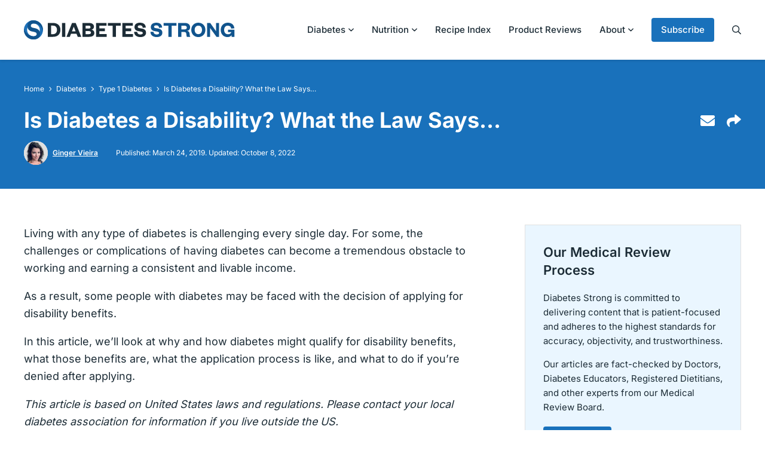

--- FILE ---
content_type: text/html; charset=UTF-8
request_url: https://diabetesstrong.com/is-diabetes-a-disability-what-the-law-says/
body_size: 59471
content:
<!DOCTYPE html>
<html lang="en-US">
<head> <script type="text/javascript">
/* <![CDATA[ */
var gform;gform||(document.addEventListener("gform_main_scripts_loaded",function(){gform.scriptsLoaded=!0}),document.addEventListener("gform/theme/scripts_loaded",function(){gform.themeScriptsLoaded=!0}),window.addEventListener("DOMContentLoaded",function(){gform.domLoaded=!0}),gform={domLoaded:!1,scriptsLoaded:!1,themeScriptsLoaded:!1,isFormEditor:()=>"function"==typeof InitializeEditor,callIfLoaded:function(o){return!(!gform.domLoaded||!gform.scriptsLoaded||!gform.themeScriptsLoaded&&!gform.isFormEditor()||(gform.isFormEditor()&&console.warn("The use of gform.initializeOnLoaded() is deprecated in the form editor context and will be removed in Gravity Forms 3.1."),o(),0))},initializeOnLoaded:function(o){gform.callIfLoaded(o)||(document.addEventListener("gform_main_scripts_loaded",()=>{gform.scriptsLoaded=!0,gform.callIfLoaded(o)}),document.addEventListener("gform/theme/scripts_loaded",()=>{gform.themeScriptsLoaded=!0,gform.callIfLoaded(o)}),window.addEventListener("DOMContentLoaded",()=>{gform.domLoaded=!0,gform.callIfLoaded(o)}))},hooks:{action:{},filter:{}},addAction:function(o,r,e,t){gform.addHook("action",o,r,e,t)},addFilter:function(o,r,e,t){gform.addHook("filter",o,r,e,t)},doAction:function(o){gform.doHook("action",o,arguments)},applyFilters:function(o){return gform.doHook("filter",o,arguments)},removeAction:function(o,r){gform.removeHook("action",o,r)},removeFilter:function(o,r,e){gform.removeHook("filter",o,r,e)},addHook:function(o,r,e,t,n){null==gform.hooks[o][r]&&(gform.hooks[o][r]=[]);var d=gform.hooks[o][r];null==n&&(n=r+"_"+d.length),gform.hooks[o][r].push({tag:n,callable:e,priority:t=null==t?10:t})},doHook:function(r,o,e){var t;if(e=Array.prototype.slice.call(e,1),null!=gform.hooks[r][o]&&((o=gform.hooks[r][o]).sort(function(o,r){return o.priority-r.priority}),o.forEach(function(o){"function"!=typeof(t=o.callable)&&(t=window[t]),"action"==r?t.apply(null,e):e[0]=t.apply(null,e)})),"filter"==r)return e[0]},removeHook:function(o,r,t,n){var e;null!=gform.hooks[o][r]&&(e=(e=gform.hooks[o][r]).filter(function(o,r,e){return!!(null!=n&&n!=o.tag||null!=t&&t!=o.priority)}),gform.hooks[o][r]=e)}});
/* ]]> */
</script>
<meta charset="UTF-8"><script>if(navigator.userAgent.match(/MSIE|Internet Explorer/i)||navigator.userAgent.match(/Trident\/7\..*?rv:11/i)){var href=document.location.href;if(!href.match(/[?&]nowprocket/)){if(href.indexOf("?")==-1){if(href.indexOf("#")==-1){document.location.href=href+"?nowprocket=1"}else{document.location.href=href.replace("#","?nowprocket=1#")}}else{if(href.indexOf("#")==-1){document.location.href=href+"&nowprocket=1"}else{document.location.href=href.replace("#","&nowprocket=1#")}}}}</script><script>(()=>{class RocketLazyLoadScripts{constructor(){this.v="2.0.4",this.userEvents=["keydown","keyup","mousedown","mouseup","mousemove","mouseover","mouseout","touchmove","touchstart","touchend","touchcancel","wheel","click","dblclick","input"],this.attributeEvents=["onblur","onclick","oncontextmenu","ondblclick","onfocus","onmousedown","onmouseenter","onmouseleave","onmousemove","onmouseout","onmouseover","onmouseup","onmousewheel","onscroll","onsubmit"]}async t(){this.i(),this.o(),/iP(ad|hone)/.test(navigator.userAgent)&&this.h(),this.u(),this.l(this),this.m(),this.k(this),this.p(this),this._(),await Promise.all([this.R(),this.L()]),this.lastBreath=Date.now(),this.S(this),this.P(),this.D(),this.O(),this.M(),await this.C(this.delayedScripts.normal),await this.C(this.delayedScripts.defer),await this.C(this.delayedScripts.async),await this.T(),await this.F(),await this.j(),await this.A(),window.dispatchEvent(new Event("rocket-allScriptsLoaded")),this.everythingLoaded=!0,this.lastTouchEnd&&await new Promise(t=>setTimeout(t,500-Date.now()+this.lastTouchEnd)),this.I(),this.H(),this.U(),this.W()}i(){this.CSPIssue=sessionStorage.getItem("rocketCSPIssue"),document.addEventListener("securitypolicyviolation",t=>{this.CSPIssue||"script-src-elem"!==t.violatedDirective||"data"!==t.blockedURI||(this.CSPIssue=!0,sessionStorage.setItem("rocketCSPIssue",!0))},{isRocket:!0})}o(){window.addEventListener("pageshow",t=>{this.persisted=t.persisted,this.realWindowLoadedFired=!0},{isRocket:!0}),window.addEventListener("pagehide",()=>{this.onFirstUserAction=null},{isRocket:!0})}h(){let t;function e(e){t=e}window.addEventListener("touchstart",e,{isRocket:!0}),window.addEventListener("touchend",function i(o){o.changedTouches[0]&&t.changedTouches[0]&&Math.abs(o.changedTouches[0].pageX-t.changedTouches[0].pageX)<10&&Math.abs(o.changedTouches[0].pageY-t.changedTouches[0].pageY)<10&&o.timeStamp-t.timeStamp<200&&(window.removeEventListener("touchstart",e,{isRocket:!0}),window.removeEventListener("touchend",i,{isRocket:!0}),"INPUT"===o.target.tagName&&"text"===o.target.type||(o.target.dispatchEvent(new TouchEvent("touchend",{target:o.target,bubbles:!0})),o.target.dispatchEvent(new MouseEvent("mouseover",{target:o.target,bubbles:!0})),o.target.dispatchEvent(new PointerEvent("click",{target:o.target,bubbles:!0,cancelable:!0,detail:1,clientX:o.changedTouches[0].clientX,clientY:o.changedTouches[0].clientY})),event.preventDefault()))},{isRocket:!0})}q(t){this.userActionTriggered||("mousemove"!==t.type||this.firstMousemoveIgnored?"keyup"===t.type||"mouseover"===t.type||"mouseout"===t.type||(this.userActionTriggered=!0,this.onFirstUserAction&&this.onFirstUserAction()):this.firstMousemoveIgnored=!0),"click"===t.type&&t.preventDefault(),t.stopPropagation(),t.stopImmediatePropagation(),"touchstart"===this.lastEvent&&"touchend"===t.type&&(this.lastTouchEnd=Date.now()),"click"===t.type&&(this.lastTouchEnd=0),this.lastEvent=t.type,t.composedPath&&t.composedPath()[0].getRootNode()instanceof ShadowRoot&&(t.rocketTarget=t.composedPath()[0]),this.savedUserEvents.push(t)}u(){this.savedUserEvents=[],this.userEventHandler=this.q.bind(this),this.userEvents.forEach(t=>window.addEventListener(t,this.userEventHandler,{passive:!1,isRocket:!0})),document.addEventListener("visibilitychange",this.userEventHandler,{isRocket:!0})}U(){this.userEvents.forEach(t=>window.removeEventListener(t,this.userEventHandler,{passive:!1,isRocket:!0})),document.removeEventListener("visibilitychange",this.userEventHandler,{isRocket:!0}),this.savedUserEvents.forEach(t=>{(t.rocketTarget||t.target).dispatchEvent(new window[t.constructor.name](t.type,t))})}m(){const t="return false",e=Array.from(this.attributeEvents,t=>"data-rocket-"+t),i="["+this.attributeEvents.join("],[")+"]",o="[data-rocket-"+this.attributeEvents.join("],[data-rocket-")+"]",s=(e,i,o)=>{o&&o!==t&&(e.setAttribute("data-rocket-"+i,o),e["rocket"+i]=new Function("event",o),e.setAttribute(i,t))};new MutationObserver(t=>{for(const n of t)"attributes"===n.type&&(n.attributeName.startsWith("data-rocket-")||this.everythingLoaded?n.attributeName.startsWith("data-rocket-")&&this.everythingLoaded&&this.N(n.target,n.attributeName.substring(12)):s(n.target,n.attributeName,n.target.getAttribute(n.attributeName))),"childList"===n.type&&n.addedNodes.forEach(t=>{if(t.nodeType===Node.ELEMENT_NODE)if(this.everythingLoaded)for(const i of[t,...t.querySelectorAll(o)])for(const t of i.getAttributeNames())e.includes(t)&&this.N(i,t.substring(12));else for(const e of[t,...t.querySelectorAll(i)])for(const t of e.getAttributeNames())this.attributeEvents.includes(t)&&s(e,t,e.getAttribute(t))})}).observe(document,{subtree:!0,childList:!0,attributeFilter:[...this.attributeEvents,...e]})}I(){this.attributeEvents.forEach(t=>{document.querySelectorAll("[data-rocket-"+t+"]").forEach(e=>{this.N(e,t)})})}N(t,e){const i=t.getAttribute("data-rocket-"+e);i&&(t.setAttribute(e,i),t.removeAttribute("data-rocket-"+e))}k(t){Object.defineProperty(HTMLElement.prototype,"onclick",{get(){return this.rocketonclick||null},set(e){this.rocketonclick=e,this.setAttribute(t.everythingLoaded?"onclick":"data-rocket-onclick","this.rocketonclick(event)")}})}S(t){function e(e,i){let o=e[i];e[i]=null,Object.defineProperty(e,i,{get:()=>o,set(s){t.everythingLoaded?o=s:e["rocket"+i]=o=s}})}e(document,"onreadystatechange"),e(window,"onload"),e(window,"onpageshow");try{Object.defineProperty(document,"readyState",{get:()=>t.rocketReadyState,set(e){t.rocketReadyState=e},configurable:!0}),document.readyState="loading"}catch(t){console.log("WPRocket DJE readyState conflict, bypassing")}}l(t){this.originalAddEventListener=EventTarget.prototype.addEventListener,this.originalRemoveEventListener=EventTarget.prototype.removeEventListener,this.savedEventListeners=[],EventTarget.prototype.addEventListener=function(e,i,o){o&&o.isRocket||!t.B(e,this)&&!t.userEvents.includes(e)||t.B(e,this)&&!t.userActionTriggered||e.startsWith("rocket-")||t.everythingLoaded?t.originalAddEventListener.call(this,e,i,o):(t.savedEventListeners.push({target:this,remove:!1,type:e,func:i,options:o}),"mouseenter"!==e&&"mouseleave"!==e||t.originalAddEventListener.call(this,e,t.savedUserEvents.push,o))},EventTarget.prototype.removeEventListener=function(e,i,o){o&&o.isRocket||!t.B(e,this)&&!t.userEvents.includes(e)||t.B(e,this)&&!t.userActionTriggered||e.startsWith("rocket-")||t.everythingLoaded?t.originalRemoveEventListener.call(this,e,i,o):t.savedEventListeners.push({target:this,remove:!0,type:e,func:i,options:o})}}J(t,e){this.savedEventListeners=this.savedEventListeners.filter(i=>{let o=i.type,s=i.target||window;return e!==o||t!==s||(this.B(o,s)&&(i.type="rocket-"+o),this.$(i),!1)})}H(){EventTarget.prototype.addEventListener=this.originalAddEventListener,EventTarget.prototype.removeEventListener=this.originalRemoveEventListener,this.savedEventListeners.forEach(t=>this.$(t))}$(t){t.remove?this.originalRemoveEventListener.call(t.target,t.type,t.func,t.options):this.originalAddEventListener.call(t.target,t.type,t.func,t.options)}p(t){let e;function i(e){return t.everythingLoaded?e:e.split(" ").map(t=>"load"===t||t.startsWith("load.")?"rocket-jquery-load":t).join(" ")}function o(o){function s(e){const s=o.fn[e];o.fn[e]=o.fn.init.prototype[e]=function(){return this[0]===window&&t.userActionTriggered&&("string"==typeof arguments[0]||arguments[0]instanceof String?arguments[0]=i(arguments[0]):"object"==typeof arguments[0]&&Object.keys(arguments[0]).forEach(t=>{const e=arguments[0][t];delete arguments[0][t],arguments[0][i(t)]=e})),s.apply(this,arguments),this}}if(o&&o.fn&&!t.allJQueries.includes(o)){const e={DOMContentLoaded:[],"rocket-DOMContentLoaded":[]};for(const t in e)document.addEventListener(t,()=>{e[t].forEach(t=>t())},{isRocket:!0});o.fn.ready=o.fn.init.prototype.ready=function(i){function s(){parseInt(o.fn.jquery)>2?setTimeout(()=>i.bind(document)(o)):i.bind(document)(o)}return"function"==typeof i&&(t.realDomReadyFired?!t.userActionTriggered||t.fauxDomReadyFired?s():e["rocket-DOMContentLoaded"].push(s):e.DOMContentLoaded.push(s)),o([])},s("on"),s("one"),s("off"),t.allJQueries.push(o)}e=o}t.allJQueries=[],o(window.jQuery),Object.defineProperty(window,"jQuery",{get:()=>e,set(t){o(t)}})}P(){const t=new Map;document.write=document.writeln=function(e){const i=document.currentScript,o=document.createRange(),s=i.parentElement;let n=t.get(i);void 0===n&&(n=i.nextSibling,t.set(i,n));const c=document.createDocumentFragment();o.setStart(c,0),c.appendChild(o.createContextualFragment(e)),s.insertBefore(c,n)}}async R(){return new Promise(t=>{this.userActionTriggered?t():this.onFirstUserAction=t})}async L(){return new Promise(t=>{document.addEventListener("DOMContentLoaded",()=>{this.realDomReadyFired=!0,t()},{isRocket:!0})})}async j(){return this.realWindowLoadedFired?Promise.resolve():new Promise(t=>{window.addEventListener("load",t,{isRocket:!0})})}M(){this.pendingScripts=[];this.scriptsMutationObserver=new MutationObserver(t=>{for(const e of t)e.addedNodes.forEach(t=>{"SCRIPT"!==t.tagName||t.noModule||t.isWPRocket||this.pendingScripts.push({script:t,promise:new Promise(e=>{const i=()=>{const i=this.pendingScripts.findIndex(e=>e.script===t);i>=0&&this.pendingScripts.splice(i,1),e()};t.addEventListener("load",i,{isRocket:!0}),t.addEventListener("error",i,{isRocket:!0}),setTimeout(i,1e3)})})})}),this.scriptsMutationObserver.observe(document,{childList:!0,subtree:!0})}async F(){await this.X(),this.pendingScripts.length?(await this.pendingScripts[0].promise,await this.F()):this.scriptsMutationObserver.disconnect()}D(){this.delayedScripts={normal:[],async:[],defer:[]},document.querySelectorAll("script[type$=rocketlazyloadscript]").forEach(t=>{t.hasAttribute("data-rocket-src")?t.hasAttribute("async")&&!1!==t.async?this.delayedScripts.async.push(t):t.hasAttribute("defer")&&!1!==t.defer||"module"===t.getAttribute("data-rocket-type")?this.delayedScripts.defer.push(t):this.delayedScripts.normal.push(t):this.delayedScripts.normal.push(t)})}async _(){await this.L();let t=[];document.querySelectorAll("script[type$=rocketlazyloadscript][data-rocket-src]").forEach(e=>{let i=e.getAttribute("data-rocket-src");if(i&&!i.startsWith("data:")){i.startsWith("//")&&(i=location.protocol+i);try{const o=new URL(i).origin;o!==location.origin&&t.push({src:o,crossOrigin:e.crossOrigin||"module"===e.getAttribute("data-rocket-type")})}catch(t){}}}),t=[...new Map(t.map(t=>[JSON.stringify(t),t])).values()],this.Y(t,"preconnect")}async G(t){if(await this.K(),!0!==t.noModule||!("noModule"in HTMLScriptElement.prototype))return new Promise(e=>{let i;function o(){(i||t).setAttribute("data-rocket-status","executed"),e()}try{if(navigator.userAgent.includes("Firefox/")||""===navigator.vendor||this.CSPIssue)i=document.createElement("script"),[...t.attributes].forEach(t=>{let e=t.nodeName;"type"!==e&&("data-rocket-type"===e&&(e="type"),"data-rocket-src"===e&&(e="src"),i.setAttribute(e,t.nodeValue))}),t.text&&(i.text=t.text),t.nonce&&(i.nonce=t.nonce),i.hasAttribute("src")?(i.addEventListener("load",o,{isRocket:!0}),i.addEventListener("error",()=>{i.setAttribute("data-rocket-status","failed-network"),e()},{isRocket:!0}),setTimeout(()=>{i.isConnected||e()},1)):(i.text=t.text,o()),i.isWPRocket=!0,t.parentNode.replaceChild(i,t);else{const i=t.getAttribute("data-rocket-type"),s=t.getAttribute("data-rocket-src");i?(t.type=i,t.removeAttribute("data-rocket-type")):t.removeAttribute("type"),t.addEventListener("load",o,{isRocket:!0}),t.addEventListener("error",i=>{this.CSPIssue&&i.target.src.startsWith("data:")?(console.log("WPRocket: CSP fallback activated"),t.removeAttribute("src"),this.G(t).then(e)):(t.setAttribute("data-rocket-status","failed-network"),e())},{isRocket:!0}),s?(t.fetchPriority="high",t.removeAttribute("data-rocket-src"),t.src=s):t.src="data:text/javascript;base64,"+window.btoa(unescape(encodeURIComponent(t.text)))}}catch(i){t.setAttribute("data-rocket-status","failed-transform"),e()}});t.setAttribute("data-rocket-status","skipped")}async C(t){const e=t.shift();return e?(e.isConnected&&await this.G(e),this.C(t)):Promise.resolve()}O(){this.Y([...this.delayedScripts.normal,...this.delayedScripts.defer,...this.delayedScripts.async],"preload")}Y(t,e){this.trash=this.trash||[];let i=!0;var o=document.createDocumentFragment();t.forEach(t=>{const s=t.getAttribute&&t.getAttribute("data-rocket-src")||t.src;if(s&&!s.startsWith("data:")){const n=document.createElement("link");n.href=s,n.rel=e,"preconnect"!==e&&(n.as="script",n.fetchPriority=i?"high":"low"),t.getAttribute&&"module"===t.getAttribute("data-rocket-type")&&(n.crossOrigin=!0),t.crossOrigin&&(n.crossOrigin=t.crossOrigin),t.integrity&&(n.integrity=t.integrity),t.nonce&&(n.nonce=t.nonce),o.appendChild(n),this.trash.push(n),i=!1}}),document.head.appendChild(o)}W(){this.trash.forEach(t=>t.remove())}async T(){try{document.readyState="interactive"}catch(t){}this.fauxDomReadyFired=!0;try{await this.K(),this.J(document,"readystatechange"),document.dispatchEvent(new Event("rocket-readystatechange")),await this.K(),document.rocketonreadystatechange&&document.rocketonreadystatechange(),await this.K(),this.J(document,"DOMContentLoaded"),document.dispatchEvent(new Event("rocket-DOMContentLoaded")),await this.K(),this.J(window,"DOMContentLoaded"),window.dispatchEvent(new Event("rocket-DOMContentLoaded"))}catch(t){console.error(t)}}async A(){try{document.readyState="complete"}catch(t){}try{await this.K(),this.J(document,"readystatechange"),document.dispatchEvent(new Event("rocket-readystatechange")),await this.K(),document.rocketonreadystatechange&&document.rocketonreadystatechange(),await this.K(),this.J(window,"load"),window.dispatchEvent(new Event("rocket-load")),await this.K(),window.rocketonload&&window.rocketonload(),await this.K(),this.allJQueries.forEach(t=>t(window).trigger("rocket-jquery-load")),await this.K(),this.J(window,"pageshow");const t=new Event("rocket-pageshow");t.persisted=this.persisted,window.dispatchEvent(t),await this.K(),window.rocketonpageshow&&window.rocketonpageshow({persisted:this.persisted})}catch(t){console.error(t)}}async K(){Date.now()-this.lastBreath>45&&(await this.X(),this.lastBreath=Date.now())}async X(){return document.hidden?new Promise(t=>setTimeout(t)):new Promise(t=>requestAnimationFrame(t))}B(t,e){return e===document&&"readystatechange"===t||(e===document&&"DOMContentLoaded"===t||(e===window&&"DOMContentLoaded"===t||(e===window&&"load"===t||e===window&&"pageshow"===t)))}static run(){(new RocketLazyLoadScripts).t()}}RocketLazyLoadScripts.run()})();</script>
	
	<meta name="viewport" content="initial-scale=1.0,width=device-width,shrink-to-fit=no" />
	<meta http-equiv="X-UA-Compatible" content="IE=edge" />
	<link rel="profile" href="http://gmpg.org/xfn/11" />
	<meta name='robots' content='index, follow, max-image-preview:large, max-snippet:-1, max-video-preview:-1' />
	<style></style>
	
	<!-- This site is optimized with the Yoast SEO plugin v26.2 - https://yoast.com/wordpress/plugins/seo/ -->
	<title>Is Diabetes a Disability? What the Law Says... - Diabetes Strong</title>
<link crossorigin data-rocket-preconnect href="https://exchange.mediavine.com" rel="preconnect">
<link crossorigin data-rocket-preconnect href="https://scripts.mediavine.com" rel="preconnect">
<link crossorigin data-rocket-preconnect href="https://fonts.googleapis.com" rel="preconnect">
<link crossorigin data-rocket-preconnect href="https://securepubads.g.doubleclick.net" rel="preconnect">
<link crossorigin data-rocket-preconnect href="https://www.googletagmanager.com" rel="preconnect">
<link crossorigin data-rocket-preconnect href="https://f.convertkit.com" rel="preconnect">
<link data-rocket-preload as="style" href="https://fonts.googleapis.com/css2?family=Inter:wght@400;500;600;700&#038;display=swap" rel="preload">
<link href="https://fonts.googleapis.com/css2?family=Inter:wght@400;500;600;700&#038;display=swap" media="print" onload="this.media=&#039;all&#039;" rel="stylesheet">
<noscript><link rel="stylesheet" href="https://fonts.googleapis.com/css2?family=Inter:wght@400;500;600;700&#038;display=swap"></noscript>
<link crossorigin data-rocket-preload as="font" href="https://fonts.gstatic.com/s/inter/v20/UcC73FwrK3iLTeHuS_nVMrMxCp50SjIa1ZL7.woff2" rel="preload">
<style id="wpr-usedcss">img:is([sizes=auto i],[sizes^="auto," i]){contain-intrinsic-size:3000px 1500px}img.emoji{display:inline!important;border:none!important;box-shadow:none!important;height:1em!important;width:1em!important;margin:0 .07em!important;vertical-align:-.1em!important;background:0 0!important;padding:0!important}:where(.wp-block-button__link){border-radius:9999px;box-shadow:none;padding:calc(.667em + 2px) calc(1.333em + 2px);text-decoration:none}:root :where(.wp-block-button .wp-block-button__link.is-style-outline),:root :where(.wp-block-button.is-style-outline>.wp-block-button__link){border:2px solid;padding:.667em 1.333em}:root :where(.wp-block-button .wp-block-button__link.is-style-outline:not(.has-text-color)),:root :where(.wp-block-button.is-style-outline>.wp-block-button__link:not(.has-text-color)){color:currentColor}:root :where(.wp-block-button .wp-block-button__link.is-style-outline:not(.has-background)),:root :where(.wp-block-button.is-style-outline>.wp-block-button__link:not(.has-background)){background-color:initial;background-image:none}:where(.wp-block-calendar table:not(.has-background) th){background:#ddd}.wp-block-code{box-sizing:border-box}.wp-block-code code{direction:ltr;display:block;font-family:inherit;overflow-wrap:break-word;text-align:initial;white-space:pre-wrap}:where(.wp-block-columns){margin-bottom:1.75em}:where(.wp-block-columns.has-background){padding:1.25em 2.375em}:where(.wp-block-post-comments input[type=submit]){border:none}:where(.wp-block-cover-image:not(.has-text-color)),:where(.wp-block-cover:not(.has-text-color)){color:#fff}:where(.wp-block-cover-image.is-light:not(.has-text-color)),:where(.wp-block-cover.is-light:not(.has-text-color)){color:#000}:root :where(.wp-block-cover h1:not(.has-text-color)),:root :where(.wp-block-cover h2:not(.has-text-color)),:root :where(.wp-block-cover h3:not(.has-text-color)),:root :where(.wp-block-cover h4:not(.has-text-color)),:root :where(.wp-block-cover h5:not(.has-text-color)),:root :where(.wp-block-cover h6:not(.has-text-color)),:root :where(.wp-block-cover p:not(.has-text-color)){color:inherit}.wp-block-embed{overflow-wrap:break-word}.wp-block-embed :where(figcaption){margin-bottom:1em;margin-top:.5em}.wp-block-embed iframe{max-width:100%}:where(.wp-block-file){margin-bottom:1.5em}:where(.wp-block-file__button){border-radius:2em;display:inline-block;padding:.5em 1em}:where(.wp-block-file__button):is(a):active,:where(.wp-block-file__button):is(a):focus,:where(.wp-block-file__button):is(a):hover,:where(.wp-block-file__button):is(a):visited{box-shadow:none;color:#fff;opacity:.85;text-decoration:none}:where(.wp-block-group.wp-block-group-is-layout-constrained){position:relative}.wp-block-image>a,.wp-block-image>figure>a{display:inline-block}.wp-block-image img{box-sizing:border-box;height:auto;max-width:100%;vertical-align:bottom}@media not (prefers-reduced-motion){.wp-block-image img.hide{visibility:hidden}.wp-block-image img.show{animation:.4s show-content-image}}.wp-block-image[style*=border-radius] img,.wp-block-image[style*=border-radius]>a{border-radius:inherit}.wp-block-image.aligncenter{text-align:center}.wp-block-image .aligncenter,.wp-block-image.aligncenter{display:table}.wp-block-image .aligncenter{margin-left:auto;margin-right:auto}.wp-block-image :where(figcaption){margin-bottom:1em;margin-top:.5em}:root :where(.wp-block-image.is-style-rounded img,.wp-block-image .is-style-rounded img){border-radius:9999px}.wp-block-image figure{margin:0}@keyframes show-content-image{0%{visibility:hidden}99%{visibility:hidden}to{visibility:visible}}:where(.wp-block-latest-comments:not([style*=line-height] .wp-block-latest-comments__comment)){line-height:1.1}:where(.wp-block-latest-comments:not([style*=line-height] .wp-block-latest-comments__comment-excerpt p)){line-height:1.8}:root :where(.wp-block-latest-posts.is-grid){padding:0}:root :where(.wp-block-latest-posts.wp-block-latest-posts__list){padding-left:0}ul{box-sizing:border-box}:root :where(.wp-block-list.has-background){padding:1.25em 2.375em}:where(.wp-block-navigation.has-background .wp-block-navigation-item a:not(.wp-element-button)),:where(.wp-block-navigation.has-background .wp-block-navigation-submenu a:not(.wp-element-button)){padding:.5em 1em}:where(.wp-block-navigation .wp-block-navigation__submenu-container .wp-block-navigation-item a:not(.wp-element-button)),:where(.wp-block-navigation .wp-block-navigation__submenu-container .wp-block-navigation-submenu a:not(.wp-element-button)),:where(.wp-block-navigation .wp-block-navigation__submenu-container .wp-block-navigation-submenu button.wp-block-navigation-item__content),:where(.wp-block-navigation .wp-block-navigation__submenu-container .wp-block-pages-list__item button.wp-block-navigation-item__content){padding:.5em 1em}:root :where(p.has-background){padding:1.25em 2.375em}:where(p.has-text-color:not(.has-link-color)) a{color:inherit}:where(.wp-block-post-comments-form) input:not([type=submit]),:where(.wp-block-post-comments-form) textarea{border:1px solid #949494;font-family:inherit;font-size:1em}:where(.wp-block-post-comments-form) input:where(:not([type=submit]):not([type=checkbox])),:where(.wp-block-post-comments-form) textarea{padding:calc(.667em + 2px)}:where(.wp-block-post-excerpt){box-sizing:border-box;margin-bottom:var(--wp--style--block-gap);margin-top:var(--wp--style--block-gap)}:where(.wp-block-preformatted.has-background){padding:1.25em 2.375em}:where(.wp-block-search__button){border:1px solid #ccc;padding:6px 10px}:where(.wp-block-search__input){font-family:inherit;font-size:inherit;font-style:inherit;font-weight:inherit;letter-spacing:inherit;line-height:inherit;text-transform:inherit}:where(.wp-block-search__button-inside .wp-block-search__inside-wrapper){border:1px solid #949494;box-sizing:border-box;padding:4px}:where(.wp-block-search__button-inside .wp-block-search__inside-wrapper) .wp-block-search__input{border:none;border-radius:0;padding:0 4px}:where(.wp-block-search__button-inside .wp-block-search__inside-wrapper) .wp-block-search__input:focus{outline:0}:where(.wp-block-search__button-inside .wp-block-search__inside-wrapper) :where(.wp-block-search__button){padding:4px 8px}:root :where(.wp-block-separator.is-style-dots){height:auto;line-height:1;text-align:center}:root :where(.wp-block-separator.is-style-dots):before{color:currentColor;content:"···";font-family:serif;font-size:1.5em;letter-spacing:2em;padding-left:2em}:root :where(.wp-block-site-logo.is-style-rounded){border-radius:9999px}:where(.wp-block-social-links:not(.is-style-logos-only)) .wp-social-link{background-color:#f0f0f0;color:#444}:where(.wp-block-social-links:not(.is-style-logos-only)) .wp-social-link-amazon{background-color:#f90;color:#fff}:where(.wp-block-social-links:not(.is-style-logos-only)) .wp-social-link-bandcamp{background-color:#1ea0c3;color:#fff}:where(.wp-block-social-links:not(.is-style-logos-only)) .wp-social-link-behance{background-color:#0757fe;color:#fff}:where(.wp-block-social-links:not(.is-style-logos-only)) .wp-social-link-bluesky{background-color:#0a7aff;color:#fff}:where(.wp-block-social-links:not(.is-style-logos-only)) .wp-social-link-codepen{background-color:#1e1f26;color:#fff}:where(.wp-block-social-links:not(.is-style-logos-only)) .wp-social-link-deviantart{background-color:#02e49b;color:#fff}:where(.wp-block-social-links:not(.is-style-logos-only)) .wp-social-link-discord{background-color:#5865f2;color:#fff}:where(.wp-block-social-links:not(.is-style-logos-only)) .wp-social-link-dribbble{background-color:#e94c89;color:#fff}:where(.wp-block-social-links:not(.is-style-logos-only)) .wp-social-link-dropbox{background-color:#4280ff;color:#fff}:where(.wp-block-social-links:not(.is-style-logos-only)) .wp-social-link-etsy{background-color:#f45800;color:#fff}:where(.wp-block-social-links:not(.is-style-logos-only)) .wp-social-link-facebook{background-color:#0866ff;color:#fff}:where(.wp-block-social-links:not(.is-style-logos-only)) .wp-social-link-fivehundredpx{background-color:#000;color:#fff}:where(.wp-block-social-links:not(.is-style-logos-only)) .wp-social-link-flickr{background-color:#0461dd;color:#fff}:where(.wp-block-social-links:not(.is-style-logos-only)) .wp-social-link-foursquare{background-color:#e65678;color:#fff}:where(.wp-block-social-links:not(.is-style-logos-only)) .wp-social-link-github{background-color:#24292d;color:#fff}:where(.wp-block-social-links:not(.is-style-logos-only)) .wp-social-link-goodreads{background-color:#eceadd;color:#382110}:where(.wp-block-social-links:not(.is-style-logos-only)) .wp-social-link-google{background-color:#ea4434;color:#fff}:where(.wp-block-social-links:not(.is-style-logos-only)) .wp-social-link-gravatar{background-color:#1d4fc4;color:#fff}:where(.wp-block-social-links:not(.is-style-logos-only)) .wp-social-link-instagram{background-color:#f00075;color:#fff}:where(.wp-block-social-links:not(.is-style-logos-only)) .wp-social-link-lastfm{background-color:#e21b24;color:#fff}:where(.wp-block-social-links:not(.is-style-logos-only)) .wp-social-link-linkedin{background-color:#0d66c2;color:#fff}:where(.wp-block-social-links:not(.is-style-logos-only)) .wp-social-link-mastodon{background-color:#3288d4;color:#fff}:where(.wp-block-social-links:not(.is-style-logos-only)) .wp-social-link-medium{background-color:#000;color:#fff}:where(.wp-block-social-links:not(.is-style-logos-only)) .wp-social-link-meetup{background-color:#f6405f;color:#fff}:where(.wp-block-social-links:not(.is-style-logos-only)) .wp-social-link-patreon{background-color:#000;color:#fff}:where(.wp-block-social-links:not(.is-style-logos-only)) .wp-social-link-pinterest{background-color:#e60122;color:#fff}:where(.wp-block-social-links:not(.is-style-logos-only)) .wp-social-link-pocket{background-color:#ef4155;color:#fff}:where(.wp-block-social-links:not(.is-style-logos-only)) .wp-social-link-reddit{background-color:#ff4500;color:#fff}:where(.wp-block-social-links:not(.is-style-logos-only)) .wp-social-link-skype{background-color:#0478d7;color:#fff}:where(.wp-block-social-links:not(.is-style-logos-only)) .wp-social-link-snapchat{background-color:#fefc00;color:#fff;stroke:#000}:where(.wp-block-social-links:not(.is-style-logos-only)) .wp-social-link-soundcloud{background-color:#ff5600;color:#fff}:where(.wp-block-social-links:not(.is-style-logos-only)) .wp-social-link-spotify{background-color:#1bd760;color:#fff}:where(.wp-block-social-links:not(.is-style-logos-only)) .wp-social-link-telegram{background-color:#2aabee;color:#fff}:where(.wp-block-social-links:not(.is-style-logos-only)) .wp-social-link-threads{background-color:#000;color:#fff}:where(.wp-block-social-links:not(.is-style-logos-only)) .wp-social-link-tiktok{background-color:#000;color:#fff}:where(.wp-block-social-links:not(.is-style-logos-only)) .wp-social-link-tumblr{background-color:#011835;color:#fff}:where(.wp-block-social-links:not(.is-style-logos-only)) .wp-social-link-twitch{background-color:#6440a4;color:#fff}:where(.wp-block-social-links:not(.is-style-logos-only)) .wp-social-link-twitter{background-color:#1da1f2;color:#fff}:where(.wp-block-social-links:not(.is-style-logos-only)) .wp-social-link-vimeo{background-color:#1eb7ea;color:#fff}:where(.wp-block-social-links:not(.is-style-logos-only)) .wp-social-link-vk{background-color:#4680c2;color:#fff}:where(.wp-block-social-links:not(.is-style-logos-only)) .wp-social-link-wordpress{background-color:#3499cd;color:#fff}:where(.wp-block-social-links:not(.is-style-logos-only)) .wp-social-link-whatsapp{background-color:#25d366;color:#fff}:where(.wp-block-social-links:not(.is-style-logos-only)) .wp-social-link-x{background-color:#000;color:#fff}:where(.wp-block-social-links:not(.is-style-logos-only)) .wp-social-link-yelp{background-color:#d32422;color:#fff}:where(.wp-block-social-links:not(.is-style-logos-only)) .wp-social-link-youtube{background-color:red;color:#fff}:where(.wp-block-social-links.is-style-logos-only) .wp-social-link{background:0 0}:where(.wp-block-social-links.is-style-logos-only) .wp-social-link svg{height:1.25em;width:1.25em}:where(.wp-block-social-links.is-style-logos-only) .wp-social-link-amazon{color:#f90}:where(.wp-block-social-links.is-style-logos-only) .wp-social-link-bandcamp{color:#1ea0c3}:where(.wp-block-social-links.is-style-logos-only) .wp-social-link-behance{color:#0757fe}:where(.wp-block-social-links.is-style-logos-only) .wp-social-link-bluesky{color:#0a7aff}:where(.wp-block-social-links.is-style-logos-only) .wp-social-link-codepen{color:#1e1f26}:where(.wp-block-social-links.is-style-logos-only) .wp-social-link-deviantart{color:#02e49b}:where(.wp-block-social-links.is-style-logos-only) .wp-social-link-discord{color:#5865f2}:where(.wp-block-social-links.is-style-logos-only) .wp-social-link-dribbble{color:#e94c89}:where(.wp-block-social-links.is-style-logos-only) .wp-social-link-dropbox{color:#4280ff}:where(.wp-block-social-links.is-style-logos-only) .wp-social-link-etsy{color:#f45800}:where(.wp-block-social-links.is-style-logos-only) .wp-social-link-facebook{color:#0866ff}:where(.wp-block-social-links.is-style-logos-only) .wp-social-link-fivehundredpx{color:#000}:where(.wp-block-social-links.is-style-logos-only) .wp-social-link-flickr{color:#0461dd}:where(.wp-block-social-links.is-style-logos-only) .wp-social-link-foursquare{color:#e65678}:where(.wp-block-social-links.is-style-logos-only) .wp-social-link-github{color:#24292d}:where(.wp-block-social-links.is-style-logos-only) .wp-social-link-goodreads{color:#382110}:where(.wp-block-social-links.is-style-logos-only) .wp-social-link-google{color:#ea4434}:where(.wp-block-social-links.is-style-logos-only) .wp-social-link-gravatar{color:#1d4fc4}:where(.wp-block-social-links.is-style-logos-only) .wp-social-link-instagram{color:#f00075}:where(.wp-block-social-links.is-style-logos-only) .wp-social-link-lastfm{color:#e21b24}:where(.wp-block-social-links.is-style-logos-only) .wp-social-link-linkedin{color:#0d66c2}:where(.wp-block-social-links.is-style-logos-only) .wp-social-link-mastodon{color:#3288d4}:where(.wp-block-social-links.is-style-logos-only) .wp-social-link-medium{color:#000}:where(.wp-block-social-links.is-style-logos-only) .wp-social-link-meetup{color:#f6405f}:where(.wp-block-social-links.is-style-logos-only) .wp-social-link-patreon{color:#000}:where(.wp-block-social-links.is-style-logos-only) .wp-social-link-pinterest{color:#e60122}:where(.wp-block-social-links.is-style-logos-only) .wp-social-link-pocket{color:#ef4155}:where(.wp-block-social-links.is-style-logos-only) .wp-social-link-reddit{color:#ff4500}:where(.wp-block-social-links.is-style-logos-only) .wp-social-link-skype{color:#0478d7}:where(.wp-block-social-links.is-style-logos-only) .wp-social-link-snapchat{color:#fff;stroke:#000}:where(.wp-block-social-links.is-style-logos-only) .wp-social-link-soundcloud{color:#ff5600}:where(.wp-block-social-links.is-style-logos-only) .wp-social-link-spotify{color:#1bd760}:where(.wp-block-social-links.is-style-logos-only) .wp-social-link-telegram{color:#2aabee}:where(.wp-block-social-links.is-style-logos-only) .wp-social-link-threads{color:#000}:where(.wp-block-social-links.is-style-logos-only) .wp-social-link-tiktok{color:#000}:where(.wp-block-social-links.is-style-logos-only) .wp-social-link-tumblr{color:#011835}:where(.wp-block-social-links.is-style-logos-only) .wp-social-link-twitch{color:#6440a4}:where(.wp-block-social-links.is-style-logos-only) .wp-social-link-twitter{color:#1da1f2}:where(.wp-block-social-links.is-style-logos-only) .wp-social-link-vimeo{color:#1eb7ea}:where(.wp-block-social-links.is-style-logos-only) .wp-social-link-vk{color:#4680c2}:where(.wp-block-social-links.is-style-logos-only) .wp-social-link-whatsapp{color:#25d366}:where(.wp-block-social-links.is-style-logos-only) .wp-social-link-wordpress{color:#3499cd}:where(.wp-block-social-links.is-style-logos-only) .wp-social-link-x{color:#000}:where(.wp-block-social-links.is-style-logos-only) .wp-social-link-yelp{color:#d32422}:where(.wp-block-social-links.is-style-logos-only) .wp-social-link-youtube{color:red}:root :where(.wp-block-social-links .wp-social-link a){padding:.25em}:root :where(.wp-block-social-links.is-style-logos-only .wp-social-link a){padding:0}:root :where(.wp-block-social-links.is-style-pill-shape .wp-social-link a){padding-left:.6666666667em;padding-right:.6666666667em}:root :where(.wp-block-tag-cloud.is-style-outline){display:flex;flex-wrap:wrap;gap:1ch}:root :where(.wp-block-tag-cloud.is-style-outline a){border:1px solid;font-size:unset!important;margin-right:0;padding:1ch 2ch;text-decoration:none!important}:root :where(.wp-block-table-of-contents){box-sizing:border-box}:where(.wp-block-term-description){box-sizing:border-box;margin-bottom:var(--wp--style--block-gap);margin-top:var(--wp--style--block-gap)}:where(pre.wp-block-verse){font-family:inherit}.entry-content{counter-reset:footnotes}:root{--wp--preset--font-size--normal:16px;--wp--preset--font-size--huge:42px}.aligncenter{clear:both}.screen-reader-text{border:0;clip-path:inset(50%);height:1px;margin:-1px;overflow:hidden;padding:0;position:absolute;width:1px;word-wrap:normal!important}.screen-reader-text:focus{background-color:#ddd;clip-path:none;color:#444;display:block;font-size:1em;height:auto;left:5px;line-height:normal;padding:15px 23px 14px;text-decoration:none;top:5px;width:auto;z-index:100000}html :where(.has-border-color){border-style:solid}html :where([style*=border-top-color]){border-top-style:solid}html :where([style*=border-right-color]){border-right-style:solid}html :where([style*=border-bottom-color]){border-bottom-style:solid}html :where([style*=border-left-color]){border-left-style:solid}html :where([style*=border-width]){border-style:solid}html :where([style*=border-top-width]){border-top-style:solid}html :where([style*=border-right-width]){border-right-style:solid}html :where([style*=border-bottom-width]){border-bottom-style:solid}html :where([style*=border-left-width]){border-left-style:solid}html :where(img[class*=wp-image-]){height:auto;max-width:100%}:where(figure){margin:0 0 1em}html :where(.is-position-sticky){--wp-admin--admin-bar--position-offset:var(--wp-admin--admin-bar--height,0px)}@media screen and (max-width:600px){html :where(.is-position-sticky){--wp-admin--admin-bar--position-offset:0px}}.wp-block-code{border:1px solid #ccc;border-radius:4px;font-family:Menlo,Consolas,monaco,monospace;padding:.8em 1em}.wp-block-embed :where(figcaption){color:#555;font-size:13px;text-align:center}.wp-block-embed{margin:0 0 1em}:root :where(.wp-block-image figcaption){color:#555;font-size:13px;text-align:center}.wp-block-image{margin:0 0 1em}:where(.wp-block-group.has-background){padding:1.25em 2.375em}:root :where(.wp-block-template-part.has-background){margin-bottom:0;margin-top:0;padding:1.25em 2.375em}:root{--comment-rating-star-color:#343434}.wprm-comment-ratings-container svg .wprm-star-full{fill:var(--comment-rating-star-color)}.wprm-comment-ratings-container svg .wprm-star-empty{stroke:var(--comment-rating-star-color)}body:not(:hover) fieldset.wprm-comment-ratings-container:focus-within span{outline:#4d90fe solid 1px}.comment-form-wprm-rating{margin-bottom:20px;margin-top:5px;text-align:left}.comment-form-wprm-rating .wprm-rating-stars{display:inline-block;vertical-align:middle}fieldset.wprm-comment-ratings-container{background:0 0;border:0;display:inline-block;margin:0;padding:0;position:relative}fieldset.wprm-comment-ratings-container legend{left:0;opacity:0;position:absolute}fieldset.wprm-comment-ratings-container br{display:none}fieldset.wprm-comment-ratings-container input[type=radio]{border:0;cursor:pointer;float:left;height:16px;margin:0!important;min-height:0;min-width:0;opacity:0;padding:0!important;width:16px}fieldset.wprm-comment-ratings-container input[type=radio]:first-child{margin-left:-16px}fieldset.wprm-comment-ratings-container span{font-size:0;height:16px;left:0;opacity:0;pointer-events:none;position:absolute;top:0;width:80px}fieldset.wprm-comment-ratings-container span svg{height:100%!important;width:100%!important}fieldset.wprm-comment-ratings-container input:checked+span,fieldset.wprm-comment-ratings-container input:hover+span{opacity:1}fieldset.wprm-comment-ratings-container input:hover+span~span{display:none}.rtl .comment-form-wprm-rating{text-align:right}.rtl fieldset.wprm-comment-ratings-container span{left:inherit;right:0}.rtl fieldset.wprm-comment-ratings-container span svg{transform:scaleX(-1)}:root{--wprm-popup-font-size:16px;--wprm-popup-background:#fff;--wprm-popup-title:#000;--wprm-popup-content:#444;--wprm-popup-button-background:#5a822b;--wprm-popup-button-text:#fff}.wprm-recipe{overflow:hidden;zoom:1;clear:both;text-align:left}.wprm-recipe *{box-sizing:border-box}.wprm-recipe ul{-webkit-margin-before:0;-webkit-margin-after:0;-webkit-padding-start:0;margin:0;padding:0}.wprm-recipe li{font-size:1em;margin:0 0 0 32px;padding:0}.wprm-recipe p{font-size:1em;margin:0;padding:0}.wprm-recipe li{list-style-position:outside}.wprm-recipe li:before{display:none}.wprm-recipe h1,.wprm-recipe h2,.wprm-recipe h3{clear:none;font-variant:normal;letter-spacing:normal;margin:0;padding:0;text-transform:none}body:not(.wprm-print) .wprm-recipe p:first-letter{color:inherit;font-family:inherit;font-size:inherit;line-height:inherit;margin:inherit;padding:inherit}.rtl .wprm-recipe{text-align:right}.rtl .wprm-recipe li{margin:0 32px 0 0}:root{--wp--preset--aspect-ratio--square:1;--wp--preset--aspect-ratio--4-3:4/3;--wp--preset--aspect-ratio--3-4:3/4;--wp--preset--aspect-ratio--3-2:3/2;--wp--preset--aspect-ratio--2-3:2/3;--wp--preset--aspect-ratio--16-9:16/9;--wp--preset--aspect-ratio--9-16:9/16;--wp--preset--color--black:#000000;--wp--preset--color--cyan-bluish-gray:#abb8c3;--wp--preset--color--white:#ffffff;--wp--preset--color--pale-pink:#f78da7;--wp--preset--color--vivid-red:#cf2e2e;--wp--preset--color--luminous-vivid-orange:#ff6900;--wp--preset--color--luminous-vivid-amber:#fcb900;--wp--preset--color--light-green-cyan:#7bdcb5;--wp--preset--color--vivid-green-cyan:#00d084;--wp--preset--color--pale-cyan-blue:#8ed1fc;--wp--preset--color--vivid-cyan-blue:#0693e3;--wp--preset--color--vivid-purple:#9b51e0;--wp--preset--gradient--vivid-cyan-blue-to-vivid-purple:linear-gradient(135deg,rgba(6, 147, 227, 1) 0%,rgb(155, 81, 224) 100%);--wp--preset--gradient--light-green-cyan-to-vivid-green-cyan:linear-gradient(135deg,rgb(122, 220, 180) 0%,rgb(0, 208, 130) 100%);--wp--preset--gradient--luminous-vivid-amber-to-luminous-vivid-orange:linear-gradient(135deg,rgba(252, 185, 0, 1) 0%,rgba(255, 105, 0, 1) 100%);--wp--preset--gradient--luminous-vivid-orange-to-vivid-red:linear-gradient(135deg,rgba(255, 105, 0, 1) 0%,rgb(207, 46, 46) 100%);--wp--preset--gradient--very-light-gray-to-cyan-bluish-gray:linear-gradient(135deg,rgb(238, 238, 238) 0%,rgb(169, 184, 195) 100%);--wp--preset--gradient--cool-to-warm-spectrum:linear-gradient(135deg,rgb(74, 234, 220) 0%,rgb(151, 120, 209) 20%,rgb(207, 42, 186) 40%,rgb(238, 44, 130) 60%,rgb(251, 105, 98) 80%,rgb(254, 248, 76) 100%);--wp--preset--gradient--blush-light-purple:linear-gradient(135deg,rgb(255, 206, 236) 0%,rgb(152, 150, 240) 100%);--wp--preset--gradient--blush-bordeaux:linear-gradient(135deg,rgb(254, 205, 165) 0%,rgb(254, 45, 45) 50%,rgb(107, 0, 62) 100%);--wp--preset--gradient--luminous-dusk:linear-gradient(135deg,rgb(255, 203, 112) 0%,rgb(199, 81, 192) 50%,rgb(65, 88, 208) 100%);--wp--preset--gradient--pale-ocean:linear-gradient(135deg,rgb(255, 245, 203) 0%,rgb(182, 227, 212) 50%,rgb(51, 167, 181) 100%);--wp--preset--gradient--electric-grass:linear-gradient(135deg,rgb(202, 248, 128) 0%,rgb(113, 206, 126) 100%);--wp--preset--gradient--midnight:linear-gradient(135deg,rgb(2, 3, 129) 0%,rgb(40, 116, 252) 100%);--wp--preset--font-size--small:13px;--wp--preset--font-size--medium:20px;--wp--preset--font-size--large:36px;--wp--preset--font-size--x-large:42px;--wp--preset--spacing--20:0.44rem;--wp--preset--spacing--30:0.67rem;--wp--preset--spacing--40:1rem;--wp--preset--spacing--50:1.5rem;--wp--preset--spacing--60:2.25rem;--wp--preset--spacing--70:3.38rem;--wp--preset--spacing--80:5.06rem;--wp--preset--shadow--natural:6px 6px 9px rgba(0, 0, 0, .2);--wp--preset--shadow--deep:12px 12px 50px rgba(0, 0, 0, .4);--wp--preset--shadow--sharp:6px 6px 0px rgba(0, 0, 0, .2);--wp--preset--shadow--outlined:6px 6px 0px -3px rgba(255, 255, 255, 1),6px 6px rgba(0, 0, 0, 1);--wp--preset--shadow--crisp:6px 6px 0px rgba(0, 0, 0, 1)}:where(body){margin:0}:where(.is-layout-flex){gap:.5em}:where(.is-layout-grid){gap:.5em}body{padding-top:0;padding-right:0;padding-bottom:0;padding-left:0}:root :where(.wp-element-button,.wp-block-button__link){background-color:#32373c;border-width:0;color:#fff;font-family:inherit;font-size:inherit;line-height:inherit;padding:calc(.667em + 2px) calc(1.333em + 2px);text-decoration:none}:where(.wp-block-post-template.is-layout-flex){gap:1.25em}:where(.wp-block-post-template.is-layout-grid){gap:1.25em}:where(.wp-block-columns.is-layout-flex){gap:2em}:where(.wp-block-columns.is-layout-grid){gap:2em}:root :where(.wp-block-pullquote){font-size:1.5em;line-height:1.6}:root{--green:#22baa0;--red:#e06470;--gray-border:#bcc6c9;--light-gray-border:#dee2e6}.dpsp-networks-btns-wrapper{margin:0!important;padding:0!important;list-style:none!important}.dpsp-networks-btns-wrapper:after{display:block;clear:both;height:0;content:""}.dpsp-networks-btns-wrapper li{float:left;margin:0;padding:0;border:0;list-style-type:none!important;-webkit-transition:.15s ease-in;-moz-transition:.15s ease-in;-o-transition:.15s ease-in;transition:all .15s ease-in}.dpsp-networks-btns-wrapper li:before{display:none!important}.dpsp-networks-btns-wrapper li:first-child{margin-left:0!important}.dpsp-networks-btns-wrapper .dpsp-network-btn{display:flex;position:relative;-moz-box-sizing:border-box;box-sizing:border-box;width:100%;min-width:40px;height:40px;max-height:40px;padding:0;border:2px solid;border-radius:0;box-shadow:none;font-family:Arial,sans-serif;font-size:14px;font-weight:700;line-height:36px;text-align:center;vertical-align:middle;text-decoration:none!important;text-transform:unset!important;cursor:pointer;-webkit-transition:.15s ease-in;-moz-transition:.15s ease-in;-o-transition:.15s ease-in;transition:all .15s ease-in}.dpsp-networks-btns-wrapper .dpsp-network-btn .dpsp-network-label{padding-right:.5em;padding-left:.5em}.dpsp-networks-btns-wrapper .dpsp-network-btn.dpsp-has-count .dpsp-network-label{padding-right:.25em}.dpsp-networks-btns-wrapper .dpsp-network-btn:focus,.dpsp-networks-btns-wrapper .dpsp-network-btn:hover{border:2px solid;outline:0;box-shadow:0 0 0 3px rgba(21,156,228,.4);box-shadow:0 0 0 3px var(--networkHover)}.dpsp-networks-btns-wrapper .dpsp-network-btn:after{display:block;clear:both;height:0;content:""}.dpsp-size-small .dpsp-networks-btns-wrapper:not(.dpsp-networks-btns-sidebar) .dpsp-network-btn.dpsp-no-label .dpsp-network-icon{width:28px}.dpsp-networks-btns-wrapper .dpsp-network-btn .dpsp-network-count{padding-right:.5em;padding-left:.25em;font-size:13px;font-weight:400;white-space:nowrap}.dpsp-networks-btns-wrapper.dpsp-networks-btns-sidebar .dpsp-network-btn .dpsp-network-count{position:absolute;bottom:0;left:0;width:100%;height:20px;margin-left:0;padding-left:.5em;font-size:11px;line-height:20px;text-align:center}.dpsp-facebook{--networkAccent:#334d87;--networkColor:#3a579a;--networkHover:rgba(51, 77, 135, .4)}.dpsp-networks-btns-wrapper .dpsp-network-btn.dpsp-facebook{border-color:#3a579a;color:#3a579a;background:#3a579a}.dpsp-networks-btns-wrapper .dpsp-network-btn.dpsp-facebook:not(:hover):not(:active){color:#3a579a}.dpsp-networks-btns-wrapper .dpsp-network-btn.dpsp-facebook .dpsp-network-icon{border-color:#3a579a;color:#3a579a;background:#3a579a}.dpsp-networks-btns-wrapper .dpsp-network-btn.dpsp-facebook .dpsp-network-icon.dpsp-network-icon-outlined .dpsp-network-icon-inner>svg{fill:none!important;stroke:var(--customNetworkColor,var(--networkColor,#3a579a));stroke-width:1}.dpsp-networks-btns-wrapper .dpsp-network-btn.dpsp-facebook .dpsp-network-icon .dpsp-network-icon-inner>svg{fill:var(--customNetworkColor,var(--networkColor,#3a579a))}.dpsp-networks-btns-wrapper .dpsp-network-btn.dpsp-facebook .dpsp-network-icon .dpsp-network-icon-inner>svg>svg{fill:var(--customNetworkColor,var(--networkColor,#3a579a));stroke:var(--customNetworkColor,var(--networkColor,#3a579a));stroke-width:1}.dpsp-networks-btns-wrapper .dpsp-network-btn.dpsp-facebook:focus,.dpsp-networks-btns-wrapper .dpsp-network-btn.dpsp-facebook:focus .dpsp-network-icon,.dpsp-networks-btns-wrapper .dpsp-network-btn.dpsp-facebook:hover,.dpsp-networks-btns-wrapper .dpsp-network-btn.dpsp-facebook:hover .dpsp-network-icon{border-color:#334d87;color:#334d87;background:#334d87}.dpsp-networks-btns-wrapper .dpsp-network-btn.dpsp-facebook:focus .dpsp-network-icon .dpsp-network-icon-inner>svg,.dpsp-networks-btns-wrapper .dpsp-network-btn.dpsp-facebook:hover .dpsp-network-icon .dpsp-network-icon-inner>svg{fill:#334d87}.dpsp-networks-btns-wrapper .dpsp-network-btn.dpsp-facebook:focus .dpsp-network-icon .dpsp-network-icon-inner>svg>svg,.dpsp-networks-btns-wrapper .dpsp-network-btn.dpsp-facebook:hover .dpsp-network-icon .dpsp-network-icon-inner>svg>svg{fill:var(--customNetworkHoverColor,var(--networkHover,#334d87));stroke:var(--customNetworkHoverColor,var(--networkHover,#334d87))}.dpsp-x{--networkAccent:#000;--networkColor:#000;--networkHover:rgba(0, 0, 0, .4)}.dpsp-networks-btns-wrapper .dpsp-network-btn.dpsp-x{border-color:#000;color:#000;background:#000}.dpsp-networks-btns-wrapper .dpsp-network-btn.dpsp-x:not(:hover):not(:active){color:#000}.dpsp-networks-btns-wrapper .dpsp-network-btn.dpsp-x .dpsp-network-icon{border-color:#000;color:#000;background:#000}.dpsp-networks-btns-wrapper .dpsp-network-btn.dpsp-x .dpsp-network-icon.dpsp-network-icon-outlined .dpsp-network-icon-inner>svg{fill:none!important;stroke:var(--customNetworkColor,var(--networkColor,#000));stroke-width:1}.dpsp-networks-btns-wrapper .dpsp-network-btn.dpsp-x .dpsp-network-icon .dpsp-network-icon-inner>svg{fill:var(--customNetworkColor,var(--networkColor,#000))}.dpsp-networks-btns-wrapper .dpsp-network-btn.dpsp-x .dpsp-network-icon .dpsp-network-icon-inner>svg>svg{fill:var(--customNetworkColor,var(--networkColor,#000));stroke:var(--customNetworkColor,var(--networkColor,#000));stroke-width:1}.dpsp-networks-btns-wrapper .dpsp-network-btn.dpsp-x:focus,.dpsp-networks-btns-wrapper .dpsp-network-btn.dpsp-x:focus .dpsp-network-icon,.dpsp-networks-btns-wrapper .dpsp-network-btn.dpsp-x:hover,.dpsp-networks-btns-wrapper .dpsp-network-btn.dpsp-x:hover .dpsp-network-icon{border-color:#000;color:#000;background:#000}.dpsp-networks-btns-wrapper .dpsp-network-btn.dpsp-x:focus .dpsp-network-icon .dpsp-network-icon-inner>svg,.dpsp-networks-btns-wrapper .dpsp-network-btn.dpsp-x:hover .dpsp-network-icon .dpsp-network-icon-inner>svg{fill:#000}.dpsp-networks-btns-wrapper .dpsp-network-btn.dpsp-x:focus .dpsp-network-icon .dpsp-network-icon-inner>svg>svg,.dpsp-networks-btns-wrapper .dpsp-network-btn.dpsp-x:hover .dpsp-network-icon .dpsp-network-icon-inner>svg>svg{fill:var(--customNetworkHoverColor,var(--networkHover,#000));stroke:var(--customNetworkHoverColor,var(--networkHover,#000))}.dpsp-pinterest{--networkAccent:#b31e24;--networkColor:#c92228;--networkHover:rgba(179, 30, 36, .4)}.dpsp-networks-btns-wrapper .dpsp-network-btn.dpsp-pinterest{border-color:#c92228;color:#c92228;background:#c92228}.dpsp-networks-btns-wrapper .dpsp-network-btn.dpsp-pinterest:not(:hover):not(:active){color:#c92228}.dpsp-networks-btns-wrapper .dpsp-network-btn.dpsp-pinterest .dpsp-network-icon{border-color:#c92228;color:#c92228;background:#c92228}.dpsp-networks-btns-wrapper .dpsp-network-btn.dpsp-pinterest .dpsp-network-icon.dpsp-network-icon-outlined .dpsp-network-icon-inner>svg{fill:none!important;stroke:var(--customNetworkColor,var(--networkColor,#c92228));stroke-width:1}.dpsp-networks-btns-wrapper .dpsp-network-btn.dpsp-pinterest .dpsp-network-icon .dpsp-network-icon-inner>svg{fill:var(--customNetworkColor,var(--networkColor,#c92228))}.dpsp-networks-btns-wrapper .dpsp-network-btn.dpsp-pinterest .dpsp-network-icon .dpsp-network-icon-inner>svg>svg{fill:var(--customNetworkColor,var(--networkColor,#c92228));stroke:var(--customNetworkColor,var(--networkColor,#c92228));stroke-width:1}.dpsp-networks-btns-wrapper .dpsp-network-btn.dpsp-pinterest:focus,.dpsp-networks-btns-wrapper .dpsp-network-btn.dpsp-pinterest:focus .dpsp-network-icon,.dpsp-networks-btns-wrapper .dpsp-network-btn.dpsp-pinterest:hover,.dpsp-networks-btns-wrapper .dpsp-network-btn.dpsp-pinterest:hover .dpsp-network-icon{border-color:#b31e24;color:#b31e24;background:#b31e24}.dpsp-networks-btns-wrapper .dpsp-network-btn.dpsp-pinterest:focus .dpsp-network-icon .dpsp-network-icon-inner>svg,.dpsp-networks-btns-wrapper .dpsp-network-btn.dpsp-pinterest:hover .dpsp-network-icon .dpsp-network-icon-inner>svg{fill:#b31e24}.dpsp-networks-btns-wrapper .dpsp-network-btn.dpsp-pinterest:focus .dpsp-network-icon .dpsp-network-icon-inner>svg>svg,.dpsp-networks-btns-wrapper .dpsp-network-btn.dpsp-pinterest:hover .dpsp-network-icon .dpsp-network-icon-inner>svg>svg{fill:var(--customNetworkHoverColor,var(--networkHover,#b31e24));stroke:var(--customNetworkHoverColor,var(--networkHover,#b31e24))}.dpsp-reddit{--networkAccent:#ff4200;--networkColor:#ff5700;--networkHover:rgba(255, 66, 0, .4)}.dpsp-networks-btns-wrapper .dpsp-network-btn.dpsp-reddit{border-color:#ff5700;color:#ff5700;background:#ff5700}.dpsp-networks-btns-wrapper .dpsp-network-btn.dpsp-reddit:not(:hover):not(:active){color:#ff5700}.dpsp-networks-btns-wrapper .dpsp-network-btn.dpsp-reddit .dpsp-network-icon{border-color:#ff5700;color:#ff5700;background:#ff5700}.dpsp-networks-btns-wrapper .dpsp-network-btn.dpsp-reddit .dpsp-network-icon.dpsp-network-icon-outlined .dpsp-network-icon-inner>svg{fill:none!important;stroke:var(--customNetworkColor,var(--networkColor,#ff5700));stroke-width:1}.dpsp-networks-btns-wrapper .dpsp-network-btn.dpsp-reddit .dpsp-network-icon .dpsp-network-icon-inner>svg{fill:var(--customNetworkColor,var(--networkColor,#ff5700))}.dpsp-networks-btns-wrapper .dpsp-network-btn.dpsp-reddit .dpsp-network-icon .dpsp-network-icon-inner>svg>svg{fill:var(--customNetworkColor,var(--networkColor,#ff5700));stroke:var(--customNetworkColor,var(--networkColor,#ff5700));stroke-width:1}.dpsp-networks-btns-wrapper .dpsp-network-btn.dpsp-reddit:focus,.dpsp-networks-btns-wrapper .dpsp-network-btn.dpsp-reddit:focus .dpsp-network-icon,.dpsp-networks-btns-wrapper .dpsp-network-btn.dpsp-reddit:hover,.dpsp-networks-btns-wrapper .dpsp-network-btn.dpsp-reddit:hover .dpsp-network-icon{border-color:#ff4200;color:#ff4200;background:#ff4200}.dpsp-networks-btns-wrapper .dpsp-network-btn.dpsp-reddit:focus .dpsp-network-icon .dpsp-network-icon-inner>svg,.dpsp-networks-btns-wrapper .dpsp-network-btn.dpsp-reddit:hover .dpsp-network-icon .dpsp-network-icon-inner>svg{fill:#ff4200}.dpsp-networks-btns-wrapper .dpsp-network-btn.dpsp-reddit:focus .dpsp-network-icon .dpsp-network-icon-inner>svg>svg,.dpsp-networks-btns-wrapper .dpsp-network-btn.dpsp-reddit:hover .dpsp-network-icon .dpsp-network-icon-inner>svg>svg{fill:var(--customNetworkHoverColor,var(--networkHover,#ff4200));stroke:var(--customNetworkHoverColor,var(--networkHover,#ff4200))}.dpsp-whatsapp{--networkAccent:#21c960;--networkColor:#25d366;--networkHover:rgba(33, 201, 96, .4)}.dpsp-networks-btns-wrapper .dpsp-network-btn.dpsp-whatsapp{border-color:#25d366;color:#25d366;background:#25d366}.dpsp-networks-btns-wrapper .dpsp-network-btn.dpsp-whatsapp:not(:hover):not(:active){color:#25d366}.dpsp-networks-btns-wrapper .dpsp-network-btn.dpsp-whatsapp .dpsp-network-icon{border-color:#25d366;color:#25d366;background:#25d366}.dpsp-networks-btns-wrapper .dpsp-network-btn.dpsp-whatsapp .dpsp-network-icon.dpsp-network-icon-outlined .dpsp-network-icon-inner>svg{fill:none!important;stroke:var(--customNetworkColor,var(--networkColor,#25d366));stroke-width:1}.dpsp-networks-btns-wrapper .dpsp-network-btn.dpsp-whatsapp .dpsp-network-icon .dpsp-network-icon-inner>svg{fill:var(--customNetworkColor,var(--networkColor,#25d366))}.dpsp-networks-btns-wrapper .dpsp-network-btn.dpsp-whatsapp .dpsp-network-icon .dpsp-network-icon-inner>svg>svg{fill:var(--customNetworkColor,var(--networkColor,#25d366));stroke:var(--customNetworkColor,var(--networkColor,#25d366));stroke-width:1}.dpsp-networks-btns-wrapper .dpsp-network-btn.dpsp-whatsapp:focus,.dpsp-networks-btns-wrapper .dpsp-network-btn.dpsp-whatsapp:focus .dpsp-network-icon,.dpsp-networks-btns-wrapper .dpsp-network-btn.dpsp-whatsapp:hover,.dpsp-networks-btns-wrapper .dpsp-network-btn.dpsp-whatsapp:hover .dpsp-network-icon{border-color:#21c960;color:#21c960;background:#21c960}.dpsp-networks-btns-wrapper .dpsp-network-btn.dpsp-whatsapp:focus .dpsp-network-icon .dpsp-network-icon-inner>svg,.dpsp-networks-btns-wrapper .dpsp-network-btn.dpsp-whatsapp:hover .dpsp-network-icon .dpsp-network-icon-inner>svg{fill:#21c960}.dpsp-networks-btns-wrapper .dpsp-network-btn.dpsp-whatsapp:focus .dpsp-network-icon .dpsp-network-icon-inner>svg>svg,.dpsp-networks-btns-wrapper .dpsp-network-btn.dpsp-whatsapp:hover .dpsp-network-icon .dpsp-network-icon-inner>svg>svg{fill:var(--customNetworkHoverColor,var(--networkHover,#21c960));stroke:var(--customNetworkHoverColor,var(--networkHover,#21c960))}.dpsp-email{--networkAccent:#239e57;--networkColor:#27ae60;--networkHover:rgba(35, 158, 87, .4)}.dpsp-networks-btns-wrapper .dpsp-network-btn.dpsp-email{border-color:#27ae60;color:#27ae60;background:#27ae60}.dpsp-networks-btns-wrapper .dpsp-network-btn.dpsp-email:not(:hover):not(:active){color:#27ae60}.dpsp-networks-btns-wrapper .dpsp-network-btn.dpsp-email .dpsp-network-icon{border-color:#27ae60;color:#27ae60;background:#27ae60}.dpsp-networks-btns-wrapper .dpsp-network-btn.dpsp-email .dpsp-network-icon.dpsp-network-icon-outlined .dpsp-network-icon-inner>svg{fill:none!important;stroke:var(--customNetworkColor,var(--networkColor,#27ae60));stroke-width:1}.dpsp-networks-btns-wrapper .dpsp-network-btn.dpsp-email .dpsp-network-icon .dpsp-network-icon-inner>svg{fill:var(--customNetworkColor,var(--networkColor,#27ae60))}.dpsp-networks-btns-wrapper .dpsp-network-btn.dpsp-email .dpsp-network-icon .dpsp-network-icon-inner>svg>svg{fill:var(--customNetworkColor,var(--networkColor,#27ae60));stroke:var(--customNetworkColor,var(--networkColor,#27ae60));stroke-width:1}.dpsp-networks-btns-wrapper .dpsp-network-btn.dpsp-email:focus,.dpsp-networks-btns-wrapper .dpsp-network-btn.dpsp-email:focus .dpsp-network-icon,.dpsp-networks-btns-wrapper .dpsp-network-btn.dpsp-email:hover,.dpsp-networks-btns-wrapper .dpsp-network-btn.dpsp-email:hover .dpsp-network-icon{border-color:#239e57;color:#239e57;background:#239e57}.dpsp-networks-btns-wrapper .dpsp-network-btn.dpsp-email:focus .dpsp-network-icon .dpsp-network-icon-inner>svg,.dpsp-networks-btns-wrapper .dpsp-network-btn.dpsp-email:hover .dpsp-network-icon .dpsp-network-icon-inner>svg{fill:#239e57}.dpsp-networks-btns-wrapper .dpsp-network-btn.dpsp-email:focus .dpsp-network-icon .dpsp-network-icon-inner>svg>svg,.dpsp-networks-btns-wrapper .dpsp-network-btn.dpsp-email:hover .dpsp-network-icon .dpsp-network-icon-inner>svg>svg{fill:var(--customNetworkHoverColor,var(--networkHover,#239e57));stroke:var(--customNetworkHoverColor,var(--networkHover,#239e57))}.dpsp-buffer{--networkAccent:#21282f;--networkColor:#29323b;--networkHover:rgba(33, 40, 47, .4)}.dpsp-networks-btns-wrapper .dpsp-network-btn.dpsp-buffer{border-color:#29323b;color:#29323b;background:#29323b}.dpsp-networks-btns-wrapper .dpsp-network-btn.dpsp-buffer:not(:hover):not(:active){color:#29323b}.dpsp-networks-btns-wrapper .dpsp-network-btn.dpsp-buffer .dpsp-network-icon{border-color:#29323b;color:#29323b;background:#29323b}.dpsp-networks-btns-wrapper .dpsp-network-btn.dpsp-buffer .dpsp-network-icon.dpsp-network-icon-outlined .dpsp-network-icon-inner>svg{fill:none!important;stroke:var(--customNetworkColor,var(--networkColor,#29323b));stroke-width:1}.dpsp-networks-btns-wrapper .dpsp-network-btn.dpsp-buffer .dpsp-network-icon .dpsp-network-icon-inner>svg{fill:var(--customNetworkColor,var(--networkColor,#29323b))}.dpsp-networks-btns-wrapper .dpsp-network-btn.dpsp-buffer .dpsp-network-icon .dpsp-network-icon-inner>svg>svg{fill:var(--customNetworkColor,var(--networkColor,#29323b));stroke:var(--customNetworkColor,var(--networkColor,#29323b));stroke-width:1}.dpsp-networks-btns-wrapper .dpsp-network-btn.dpsp-buffer:focus,.dpsp-networks-btns-wrapper .dpsp-network-btn.dpsp-buffer:focus .dpsp-network-icon,.dpsp-networks-btns-wrapper .dpsp-network-btn.dpsp-buffer:hover,.dpsp-networks-btns-wrapper .dpsp-network-btn.dpsp-buffer:hover .dpsp-network-icon{border-color:#21282f;color:#21282f;background:#21282f}.dpsp-networks-btns-wrapper .dpsp-network-btn.dpsp-buffer:focus .dpsp-network-icon .dpsp-network-icon-inner>svg,.dpsp-networks-btns-wrapper .dpsp-network-btn.dpsp-buffer:hover .dpsp-network-icon .dpsp-network-icon-inner>svg{fill:#21282f}.dpsp-networks-btns-wrapper .dpsp-network-btn.dpsp-buffer:focus .dpsp-network-icon .dpsp-network-icon-inner>svg>svg,.dpsp-networks-btns-wrapper .dpsp-network-btn.dpsp-buffer:hover .dpsp-network-icon .dpsp-network-icon-inner>svg>svg{fill:var(--customNetworkHoverColor,var(--networkHover,#21282f));stroke:var(--customNetworkHoverColor,var(--networkHover,#21282f))}.dpsp-flipboard{--networkAccent:#d21d1d;--networkColor:#e12828;--networkHover:rgba(210, 29, 29, .4)}.dpsp-networks-btns-wrapper .dpsp-network-btn.dpsp-flipboard{border-color:#e12828;color:#e12828;background:#e12828}.dpsp-networks-btns-wrapper .dpsp-network-btn.dpsp-flipboard:not(:hover):not(:active){color:#e12828}.dpsp-networks-btns-wrapper .dpsp-network-btn.dpsp-flipboard .dpsp-network-icon{border-color:#e12828;color:#e12828;background:#e12828}.dpsp-networks-btns-wrapper .dpsp-network-btn.dpsp-flipboard .dpsp-network-icon.dpsp-network-icon-outlined .dpsp-network-icon-inner>svg{fill:none!important;stroke:var(--customNetworkColor,var(--networkColor,#e12828));stroke-width:1}.dpsp-networks-btns-wrapper .dpsp-network-btn.dpsp-flipboard .dpsp-network-icon .dpsp-network-icon-inner>svg{fill:var(--customNetworkColor,var(--networkColor,#e12828))}.dpsp-networks-btns-wrapper .dpsp-network-btn.dpsp-flipboard .dpsp-network-icon .dpsp-network-icon-inner>svg>svg{fill:var(--customNetworkColor,var(--networkColor,#e12828));stroke:var(--customNetworkColor,var(--networkColor,#e12828));stroke-width:1}.dpsp-networks-btns-wrapper .dpsp-network-btn.dpsp-flipboard:focus,.dpsp-networks-btns-wrapper .dpsp-network-btn.dpsp-flipboard:focus .dpsp-network-icon,.dpsp-networks-btns-wrapper .dpsp-network-btn.dpsp-flipboard:hover,.dpsp-networks-btns-wrapper .dpsp-network-btn.dpsp-flipboard:hover .dpsp-network-icon{border-color:#d21d1d;color:#d21d1d;background:#d21d1d}.dpsp-networks-btns-wrapper .dpsp-network-btn.dpsp-flipboard:focus .dpsp-network-icon .dpsp-network-icon-inner>svg,.dpsp-networks-btns-wrapper .dpsp-network-btn.dpsp-flipboard:hover .dpsp-network-icon .dpsp-network-icon-inner>svg{fill:#d21d1d}.dpsp-networks-btns-wrapper .dpsp-network-btn.dpsp-flipboard:focus .dpsp-network-icon .dpsp-network-icon-inner>svg>svg,.dpsp-networks-btns-wrapper .dpsp-network-btn.dpsp-flipboard:hover .dpsp-network-icon .dpsp-network-icon-inner>svg>svg{fill:var(--customNetworkHoverColor,var(--networkHover,#d21d1d));stroke:var(--customNetworkHoverColor,var(--networkHover,#d21d1d))}.dpsp-grow{--networkAccent:#243c4a;--networkColor:#4b8df0;--networkHover:rgba(36, 60, 74, .4)}.dpsp-networks-btns-wrapper .dpsp-network-btn.dpsp-grow{border-color:#4b8df0;color:#4b8df0;background:#4b8df0}.dpsp-networks-btns-wrapper .dpsp-network-btn.dpsp-grow:not(:hover):not(:active){color:#4b8df0}.dpsp-networks-btns-wrapper .dpsp-network-btn.dpsp-grow .dpsp-network-icon{border-color:#4b8df0;color:#4b8df0;background:#4b8df0}.dpsp-networks-btns-wrapper .dpsp-network-btn.dpsp-grow .dpsp-network-icon.dpsp-network-icon-outlined .dpsp-network-icon-inner>svg{fill:none!important;stroke:var(--customNetworkColor,var(--networkColor,#4b8df0));stroke-width:1}.dpsp-networks-btns-wrapper .dpsp-network-btn.dpsp-grow .dpsp-network-icon .dpsp-network-icon-inner>svg{fill:var(--customNetworkColor,var(--networkColor,#4b8df0))}.dpsp-networks-btns-wrapper .dpsp-network-btn.dpsp-grow .dpsp-network-icon .dpsp-network-icon-inner>svg>svg{fill:var(--customNetworkColor,var(--networkColor,#4b8df0));stroke:var(--customNetworkColor,var(--networkColor,#4b8df0));stroke-width:1}.dpsp-networks-btns-wrapper .dpsp-network-btn.dpsp-grow:focus,.dpsp-networks-btns-wrapper .dpsp-network-btn.dpsp-grow:focus .dpsp-network-icon,.dpsp-networks-btns-wrapper .dpsp-network-btn.dpsp-grow:hover,.dpsp-networks-btns-wrapper .dpsp-network-btn.dpsp-grow:hover .dpsp-network-icon{border-color:#243c4a;color:#243c4a;background:#243c4a}.dpsp-networks-btns-wrapper .dpsp-network-btn.dpsp-grow:focus .dpsp-network-icon .dpsp-network-icon-inner>svg,.dpsp-networks-btns-wrapper .dpsp-network-btn.dpsp-grow:hover .dpsp-network-icon .dpsp-network-icon-inner>svg{fill:#243c4a}.dpsp-networks-btns-wrapper .dpsp-network-btn.dpsp-grow:focus .dpsp-network-icon .dpsp-network-icon-inner>svg>svg,.dpsp-networks-btns-wrapper .dpsp-network-btn.dpsp-grow:hover .dpsp-network-icon .dpsp-network-icon-inner>svg>svg{fill:var(--customNetworkHoverColor,var(--networkHover,#243c4a));stroke:var(--customNetworkHoverColor,var(--networkHover,#243c4a))}.dpsp-threads{--networkAccent:#000;--networkColor:#000;--networkHover:rgba(0, 0, 0, .4)}.dpsp-networks-btns-wrapper .dpsp-network-btn.dpsp-threads{border-color:#000;color:#000;background:#000}.dpsp-networks-btns-wrapper .dpsp-network-btn.dpsp-threads:not(:hover):not(:active){color:#000}.dpsp-networks-btns-wrapper .dpsp-network-btn.dpsp-threads .dpsp-network-icon{border-color:#000;color:#000;background:#000}.dpsp-networks-btns-wrapper .dpsp-network-btn.dpsp-threads .dpsp-network-icon.dpsp-network-icon-outlined .dpsp-network-icon-inner>svg{fill:none!important;stroke:var(--customNetworkColor,var(--networkColor,#000));stroke-width:1}.dpsp-networks-btns-wrapper .dpsp-network-btn.dpsp-threads .dpsp-network-icon .dpsp-network-icon-inner>svg{fill:var(--customNetworkColor,var(--networkColor,#000))}.dpsp-networks-btns-wrapper .dpsp-network-btn.dpsp-threads .dpsp-network-icon .dpsp-network-icon-inner>svg>svg{fill:var(--customNetworkColor,var(--networkColor,#000));stroke:var(--customNetworkColor,var(--networkColor,#000));stroke-width:1}.dpsp-networks-btns-wrapper .dpsp-network-btn.dpsp-threads:focus,.dpsp-networks-btns-wrapper .dpsp-network-btn.dpsp-threads:focus .dpsp-network-icon,.dpsp-networks-btns-wrapper .dpsp-network-btn.dpsp-threads:hover,.dpsp-networks-btns-wrapper .dpsp-network-btn.dpsp-threads:hover .dpsp-network-icon{border-color:#000;color:#000;background:#000}.dpsp-networks-btns-wrapper .dpsp-network-btn.dpsp-threads:focus .dpsp-network-icon .dpsp-network-icon-inner>svg,.dpsp-networks-btns-wrapper .dpsp-network-btn.dpsp-threads:hover .dpsp-network-icon .dpsp-network-icon-inner>svg{fill:#000}.dpsp-networks-btns-wrapper .dpsp-network-btn.dpsp-threads:focus .dpsp-network-icon .dpsp-network-icon-inner>svg>svg,.dpsp-networks-btns-wrapper .dpsp-network-btn.dpsp-threads:hover .dpsp-network-icon .dpsp-network-icon-inner>svg>svg{fill:var(--customNetworkHoverColor,var(--networkHover,#000));stroke:var(--customNetworkHoverColor,var(--networkHover,#000))}.dpsp-mastodon{--networkAccent:#8c8dff;--networkColor:#8c8dff;--networkHover:rgba(140, 141, 255, .4)}.dpsp-networks-btns-wrapper .dpsp-network-btn.dpsp-mastodon{border-color:#8c8dff;color:#8c8dff;background:#8c8dff}.dpsp-networks-btns-wrapper .dpsp-network-btn.dpsp-mastodon:not(:hover):not(:active){color:#8c8dff}.dpsp-networks-btns-wrapper .dpsp-network-btn.dpsp-mastodon .dpsp-network-icon{border-color:#8c8dff;color:#8c8dff;background:#8c8dff}.dpsp-networks-btns-wrapper .dpsp-network-btn.dpsp-mastodon .dpsp-network-icon.dpsp-network-icon-outlined .dpsp-network-icon-inner>svg{fill:none!important;stroke:var(--customNetworkColor,var(--networkColor,#8c8dff));stroke-width:1}.dpsp-networks-btns-wrapper .dpsp-network-btn.dpsp-mastodon .dpsp-network-icon .dpsp-network-icon-inner>svg{fill:var(--customNetworkColor,var(--networkColor,#8c8dff))}.dpsp-networks-btns-wrapper .dpsp-network-btn.dpsp-mastodon .dpsp-network-icon .dpsp-network-icon-inner>svg>svg{fill:var(--customNetworkColor,var(--networkColor,#8c8dff));stroke:var(--customNetworkColor,var(--networkColor,#8c8dff));stroke-width:1}.dpsp-networks-btns-wrapper .dpsp-network-btn.dpsp-mastodon:focus,.dpsp-networks-btns-wrapper .dpsp-network-btn.dpsp-mastodon:focus .dpsp-network-icon,.dpsp-networks-btns-wrapper .dpsp-network-btn.dpsp-mastodon:hover,.dpsp-networks-btns-wrapper .dpsp-network-btn.dpsp-mastodon:hover .dpsp-network-icon{border-color:#8c8dff;color:#8c8dff;background:#8c8dff}.dpsp-networks-btns-wrapper .dpsp-network-btn.dpsp-mastodon:focus .dpsp-network-icon .dpsp-network-icon-inner>svg,.dpsp-networks-btns-wrapper .dpsp-network-btn.dpsp-mastodon:hover .dpsp-network-icon .dpsp-network-icon-inner>svg{fill:#8c8dff}.dpsp-networks-btns-wrapper .dpsp-network-btn.dpsp-mastodon:focus .dpsp-network-icon .dpsp-network-icon-inner>svg>svg,.dpsp-networks-btns-wrapper .dpsp-network-btn.dpsp-mastodon:hover .dpsp-network-icon .dpsp-network-icon-inner>svg>svg{fill:var(--customNetworkHoverColor,var(--networkHover,#8c8dff));stroke:var(--customNetworkHoverColor,var(--networkHover,#8c8dff))}.dpsp-messenger{--networkAccent:#a334fa;--networkColor:#0695ff;--networkHover:rgba(163, 52, 250, .4)}.dpsp-networks-btns-wrapper .dpsp-network-btn.dpsp-messenger{border-color:#0695ff;color:#0695ff;background:#0695ff}.dpsp-networks-btns-wrapper .dpsp-network-btn.dpsp-messenger:not(:hover):not(:active){color:#0695ff}.dpsp-networks-btns-wrapper .dpsp-network-btn.dpsp-messenger .dpsp-network-icon{border-color:#0695ff;color:#0695ff;background:#0695ff}.dpsp-networks-btns-wrapper .dpsp-network-btn.dpsp-messenger .dpsp-network-icon.dpsp-network-icon-outlined .dpsp-network-icon-inner>svg{fill:none!important;stroke:var(--customNetworkColor,var(--networkColor,#0695ff));stroke-width:1}.dpsp-networks-btns-wrapper .dpsp-network-btn.dpsp-messenger .dpsp-network-icon .dpsp-network-icon-inner>svg{fill:var(--customNetworkColor,var(--networkColor,#0695ff))}.dpsp-networks-btns-wrapper .dpsp-network-btn.dpsp-messenger .dpsp-network-icon .dpsp-network-icon-inner>svg>svg{fill:var(--customNetworkColor,var(--networkColor,#0695ff));stroke:var(--customNetworkColor,var(--networkColor,#0695ff));stroke-width:1}.dpsp-networks-btns-wrapper .dpsp-network-btn.dpsp-messenger:focus,.dpsp-networks-btns-wrapper .dpsp-network-btn.dpsp-messenger:focus .dpsp-network-icon,.dpsp-networks-btns-wrapper .dpsp-network-btn.dpsp-messenger:hover,.dpsp-networks-btns-wrapper .dpsp-network-btn.dpsp-messenger:hover .dpsp-network-icon{border-color:#a334fa;color:#a334fa;background:#a334fa}.dpsp-networks-btns-wrapper .dpsp-network-btn.dpsp-messenger:focus .dpsp-network-icon .dpsp-network-icon-inner>svg,.dpsp-networks-btns-wrapper .dpsp-network-btn.dpsp-messenger:hover .dpsp-network-icon .dpsp-network-icon-inner>svg{fill:#a334fa}.dpsp-networks-btns-wrapper .dpsp-network-btn.dpsp-messenger:focus .dpsp-network-icon .dpsp-network-icon-inner>svg>svg,.dpsp-networks-btns-wrapper .dpsp-network-btn.dpsp-messenger:hover .dpsp-network-icon .dpsp-network-icon-inner>svg>svg{fill:var(--customNetworkHoverColor,var(--networkHover,#a334fa));stroke:var(--customNetworkHoverColor,var(--networkHover,#a334fa))}.dpsp-bluesky{--networkAccent:#58b8ff;--networkColor:#0a7aff;--networkHover:rgba(88, 184, 255, .4)}.dpsp-networks-btns-wrapper .dpsp-network-btn.dpsp-bluesky{border-color:#0a7aff;color:#0a7aff;background:#0a7aff}.dpsp-networks-btns-wrapper .dpsp-network-btn.dpsp-bluesky:not(:hover):not(:active){color:#0a7aff}.dpsp-networks-btns-wrapper .dpsp-network-btn.dpsp-bluesky .dpsp-network-icon{border-color:#0a7aff;color:#0a7aff;background:#0a7aff}.dpsp-networks-btns-wrapper .dpsp-network-btn.dpsp-bluesky .dpsp-network-icon.dpsp-network-icon-outlined .dpsp-network-icon-inner>svg{fill:none!important;stroke:var(--customNetworkColor,var(--networkColor,#0a7aff));stroke-width:1}.dpsp-networks-btns-wrapper .dpsp-network-btn.dpsp-bluesky .dpsp-network-icon .dpsp-network-icon-inner>svg{fill:var(--customNetworkColor,var(--networkColor,#0a7aff))}.dpsp-networks-btns-wrapper .dpsp-network-btn.dpsp-bluesky .dpsp-network-icon .dpsp-network-icon-inner>svg>svg{fill:var(--customNetworkColor,var(--networkColor,#0a7aff));stroke:var(--customNetworkColor,var(--networkColor,#0a7aff));stroke-width:1}.dpsp-networks-btns-wrapper .dpsp-network-btn.dpsp-bluesky:focus,.dpsp-networks-btns-wrapper .dpsp-network-btn.dpsp-bluesky:focus .dpsp-network-icon,.dpsp-networks-btns-wrapper .dpsp-network-btn.dpsp-bluesky:hover,.dpsp-networks-btns-wrapper .dpsp-network-btn.dpsp-bluesky:hover .dpsp-network-icon{border-color:#58b8ff;color:#58b8ff;background:#58b8ff}.dpsp-networks-btns-wrapper .dpsp-network-btn.dpsp-bluesky:focus .dpsp-network-icon .dpsp-network-icon-inner>svg,.dpsp-networks-btns-wrapper .dpsp-network-btn.dpsp-bluesky:hover .dpsp-network-icon .dpsp-network-icon-inner>svg{fill:#58b8ff}.dpsp-networks-btns-wrapper .dpsp-network-btn.dpsp-bluesky:focus .dpsp-network-icon .dpsp-network-icon-inner>svg>svg,.dpsp-networks-btns-wrapper .dpsp-network-btn.dpsp-bluesky:hover .dpsp-network-icon .dpsp-network-icon-inner>svg>svg{fill:var(--customNetworkHoverColor,var(--networkHover,#58b8ff));stroke:var(--customNetworkHoverColor,var(--networkHover,#58b8ff))}.dpsp-size-small .dpsp-networks-btns-wrapper:not(.dpsp-networks-btns-sidebar):not(.dpsp-networks-btns-sticky-bar) .dpsp-network-btn{min-width:32px;height:32px;max-height:32px;line-height:28px}.dpsp-size-small .dpsp-networks-btns-wrapper:not(.dpsp-networks-btns-sidebar):not(.dpsp-networks-btns-sticky-bar) .dpsp-network-btn.dpsp-no-label .dpsp-network-icon{width:32px}.dpsp-size-small .dpsp-networks-btns-wrapper:not(.dpsp-networks-btns-sidebar):not(.dpsp-networks-btns-sticky-bar) .dpsp-network-btn .dpsp-network-icon{width:32px;height:32px;line-height:28px}.dpsp-size-small .dpsp-networks-btns-wrapper:not(.dpsp-networks-btns-sidebar):not(.dpsp-networks-btns-sticky-bar) .dpsp-network-btn .dpsp-network-icon-inner{height:28px}.dpsp-networks-btns-wrapper .dpsp-network-btn.dpsp-grow:not(.dpsp-grow-saved) .dpsp-network-label{padding-right:2.15ch}.dpsp-networks-btns-wrapper .dpsp-network-list-item-grow{max-width:0;max-height:0;opacity:0;transition:all .4s ease;transform-origin:top}.dpsp-networks-btns-wrapper .dpsp-network-list-item-grow .dpsp-network-count,.dpsp-networks-btns-wrapper .dpsp-network-list-item-grow .dpsp-network-icon,.dpsp-networks-btns-wrapper .dpsp-network-list-item-grow .dpsp-network-label{opacity:0}.dpsp-networks-btns-wrapper .dpsp-network-list-item-grow.dpsp-grow-load-in{max-width:20rem;max-height:70px;opacity:1;transition:all .5s ease}.dpsp-networks-btns-wrapper .dpsp-network-list-item-grow.dpsp-grow-load-in .dpsp-network-count,.dpsp-networks-btns-wrapper .dpsp-network-list-item-grow.dpsp-grow-load-in .dpsp-network-icon,.dpsp-networks-btns-wrapper .dpsp-network-list-item-grow.dpsp-grow-load-in .dpsp-network-label{opacity:1;transition:opacity .4s ease .5s}.dpsp-networks-btns-wrapper .dpsp-network-list-item-grow.dpsp-grow-loaded{max-width:20rem;max-height:70px;opacity:1;transition:all .2s ease}.dpsp-networks-btns-wrapper .dpsp-network-list-item-grow.dpsp-grow-loaded .dpsp-network-count,.dpsp-networks-btns-wrapper .dpsp-network-list-item-grow.dpsp-grow-loaded .dpsp-network-icon,.dpsp-networks-btns-wrapper .dpsp-network-list-item-grow.dpsp-grow-loaded .dpsp-network-label{opacity:1;transition:all .2s ease}.dpsp-grow-check-icon{opacity:0;transition:all .2s ease;transform-origin:center center}.dpsp-grow-saved .dpsp-grow-check-icon{opacity:1}@media print{#dpsp-floating-sidebar,#dpsp-pop-up,#dpsp-pop-up-overlay,#dpsp-sticky-bar-wrapper{display:none!important}}.dpsp-pin-it-wrapper{display:inline-table;position:relative!important;line-height:0}.blocks-gallery-item .dpsp-pin-it-wrapper{display:inline-block}.dpsp-pin-it-wrapper.aligncenter{display:table!important}.dpsp-pin-it-wrapper:hover .dpsp-pin-it-button{visibility:visible;color:#fff!important;background-color:#c92228!important}.dpsp-pin-it-wrapper.aligncenter{margin-right:auto;margin-left:auto}.dpsp-pin-it-button{display:inline-block;position:absolute;visibility:hidden;width:auto!important;height:40px!important;border:0!important;color:transparent!important;background:0 0;background-image:none!important;box-shadow:none!important;font-family:Arial;font-size:14px;font-weight:700;line-height:40px;vertical-align:middle;text-decoration:none!important;transition:all .25s ease-in-out}.dpsp-pin-it-button:hover{color:#fff;background:#b31e24;box-shadow:none!important}.dpsp-pin-it-button.dpsp-pin-it-button-has-label{padding-right:20px}.dpsp-pin-it-button.dpsp-pin-it-button-has-label:after{display:inline-block;content:attr(title)}.dpsp-pin-it-button .dpsp-network-icon{display:inline-block;width:40px;height:40px;text-align:center;vertical-align:top}.dpsp-pin-it-button .dpsp-network-icon svg{display:inline-block;height:20px;vertical-align:middle;fill:#fff}.dpsp-pin-it-wrapper .dpsp-pin-it-overlay{display:block;position:absolute;top:0;left:0;visibility:hidden;width:100%;height:100%;opacity:0;background:#fff;transition:all .25s ease-in-out;pointer-events:none}.dpsp-pin-it-wrapper:hover .dpsp-pin-it-overlay{visibility:visible;opacity:.4}@media screen and (min-width:481px){.dpsp-pin-it-wrapper.dpsp-always-show-desktop .dpsp-pin-it-button{visibility:visible!important;color:#fff!important;background-color:#c92228!important}}@media screen and (max-width:480px){.dpsp-pin-it-wrapper.dpsp-always-show-mobile .dpsp-pin-it-button{visibility:visible!important;color:#fff!important;background-color:#c92228!important}}#dpsp-floating-sidebar{position:fixed;top:50%;transform:translateY(-50%);z-index:9998}#dpsp-floating-sidebar.dpsp-position-left{left:0}.dpsp-networks-btns-wrapper.dpsp-networks-btns-sidebar li{float:none;margin-left:0}.dpsp-networks-btns-wrapper.dpsp-networks-btns-sidebar .dpsp-network-btn{width:40px;padding:0}.dpsp-networks-btns-wrapper.dpsp-networks-btns-sidebar .dpsp-network-btn .dpsp-network-icon{border-color:transparent!important;background:0 0!important}.dpsp-networks-btns-wrapper.dpsp-networks-btns-sidebar .dpsp-network-btn.dpsp-has-count .dpsp-network-icon{height:22px;line-height:22px}.dpsp-networks-btns-wrapper.dpsp-networks-btns-sidebar .dpsp-network-btn.dpsp-has-count .dpsp-network-icon-inner{height:18px}#dpsp-floating-sidebar.stop-hidden,#dpsp-floating-sidebar.stop-hidden.opened{visibility:hidden}#dpsp-floating-sidebar.dpsp-position-left.dpsp-animation-2{left:-60px;transition:left .2s ease-in-out}#dpsp-floating-sidebar.dpsp-position-left.dpsp-animation-2.opened{left:0}#dpsp-floating-sidebar .dpsp-networks-btns-wrapper li{position:relative;overflow:visible}#dpsp-floating-sidebar .dpsp-networks-btns-wrapper .dpsp-network-label{display:inline-block;position:absolute;top:50%;visibility:hidden;box-sizing:border-box;width:auto;height:30px;margin-top:-15px;padding:6px 12px;border-radius:3px;opacity:0;color:#fff;background:#34495e;font-size:12px;font-weight:400;line-height:18px;white-space:nowrap;transition:all .2s ease-in-out;z-index:1}#dpsp-floating-sidebar.dpsp-position-left .dpsp-networks-btns-wrapper .dpsp-network-label{left:100%}#dpsp-floating-sidebar.dpsp-position-left .dpsp-networks-btns-wrapper li.dpsp-hover .dpsp-network-label{visibility:visible;opacity:1;transform:translateX(10px)}#dpsp-floating-sidebar .dpsp-networks-btns-wrapper .dpsp-network-label:before{display:block;position:absolute;top:50%;margin-top:-5px;border-top:5px solid transparent;border-bottom:5px solid transparent;content:""}#dpsp-floating-sidebar.dpsp-position-left .dpsp-networks-btns-wrapper .dpsp-network-label:before{left:-5px;border-right:5px solid #34495e}#dpsp-sticky-bar-wrapper{position:fixed;bottom:0;left:0;width:100%;max-width:100vw;background:#fff;z-index:1000}#dpsp-sticky-bar{display:none;position:relative;box-sizing:border-box;margin:7px 0}#dpsp-sticky-bar .dpsp-networks-btns-wrapper{display:flex}#dpsp-sticky-bar .dpsp-networks-btns-wrapper li{float:none;margin-right:3px;margin-bottom:0;margin-left:3px;flex:1}#dpsp-sticky-bar .dpsp-networks-btns-wrapper li:last-of-type{margin-right:0}#dpsp-sticky-bar .dpsp-network-btn{padding-right:1em;padding-left:1em;text-align:center}#dpsp-sticky-bar .dpsp-network-btn .dpsp-network-icon{display:inline-block;position:relative;overflow:visible;width:20px}#dpsp-sticky-bar .dpsp-network-btn.dpsp-has-count .dpsp-network-icon{margin-right:5px}#dpsp-sticky-bar-wrapper.dpsp-is-mobile #dpsp-sticky-bar{position:static;width:100%!important;margin:0;padding:0}#dpsp-sticky-bar-wrapper.dpsp-is-mobile #dpsp-sticky-bar .dpsp-networks-btns-wrapper li{margin:0}#dpsp-sticky-bar-wrapper.dpsp-is-mobile #dpsp-sticky-bar .dpsp-network-btn{height:44px;max-height:44px;padding-right:0;padding-left:0;border-radius:0;line-height:40px;text-align:center}#dpsp-sticky-bar-wrapper.dpsp-is-mobile #dpsp-sticky-bar .dpsp-network-btn .dpsp-network-icon{display:inline-block;position:relative;left:auto;float:none;font-size:18px;line-height:40px}#dpsp-sticky-bar-wrapper.dpsp-is-mobile #dpsp-sticky-bar .dpsp-network-btn.dpsp-has-count .dpsp-network-icon{display:block;position:absolute;width:100%;height:26px;line-height:26px}#dpsp-sticky-bar-wrapper.dpsp-is-mobile #dpsp-sticky-bar .dpsp-network-btn .dpsp-network-count{position:absolute;bottom:0;left:0;width:100%;height:20px;margin-left:0;font-size:11px;line-height:20px;text-align:center}.dpsp-click-to-tweet{display:block;position:relative;margin:1.5em 0;font-size:105%;text-decoration:none;transition:all .15s ease-in}.dpsp-click-to-tweet,.dpsp-click-to-tweet:hover{box-shadow:none!important}.dpsp-click-to-tweet:after{display:block;clear:both;content:""}.dpsp-networks-btns-wrapper .dpsp-network-btn .dpsp-network-icon{display:block;position:relative;top:-2px;left:-2px;-moz-box-sizing:border-box;box-sizing:border-box;width:40px;height:40px;border:2px solid;font-size:14px;line-height:36px;text-align:center;-webkit-transition:.15s ease-in;-moz-transition:.15s ease-in;-o-transition:.15s ease-in;transition:all .15s ease-in;align-self:start;flex:0 0 auto}.dpsp-icon-total-share svg,.dpsp-network-icon .dpsp-network-icon-inner svg{position:relative;overflow:visible;width:auto;max-height:14px;transition:fill .15s ease-in-out}.dpsp-icon-total-share,.dpsp-network-icon-inner{display:flex;align-items:center;justify-content:center}.dpsp-network-icon-inner{height:36px;transition:all .2s ease}.dpsp-networks-btns-wrapper.dpsp-has-button-icon-animation .dpsp-network-btn:hover .dpsp-network-icon-inner{transition:all .2s cubic-bezier(.62,3.15,.4,-.64);transform:scale(1.5)}#dpsp-pop-up{position:fixed;width:100%;max-width:750px;padding:40px;border-radius:10px;opacity:0;background:#fff;-webkit-transition:.25s ease-in-out;-moz-transition:.25s ease-in-out;-o-transition:.25s ease-in-out;transition:all .25s ease-in-out;transform:translate(-50%,-50%);z-index:9999}#dpsp-pop-up.opened{top:50%;left:50%;opacity:1;transform:scale(1) translate(-50%,-50%)}#dpsp-pop-up-overlay{display:block;position:fixed;top:0;left:0;width:0;height:0;opacity:0;background:#000;-webkit-transition:opacity .25s ease-in-out,margin .25s ease-in-out;-moz-transition:opacity .25s ease-in-out,margin .25s ease-in-out;-o-transition:opacity .25s ease-in-out,margin .25s ease-in-out;transition:opacity .25s ease-in-out,margin .25s ease-in-out;z-index:9998}#dpsp-pop-up-overlay.opened{width:100%;height:100%;opacity:.65}#dpsp-pop-up h2{margin-bottom:1em}#dpsp-pop-up h2 p{font-size:inherit}#dpsp-pop-up h2 p:last-of-type{margin-top:0;margin-bottom:0}#dpsp-pop-up p{margin-top:1em;margin-bottom:1em}#dpsp-post-bottom{width:0;height:0;margin:0;padding:0}@media screen and (max-width:800px){#dpsp-pop-up{width:90%}}@media screen and (max-width:720px){#dpsp-pop-up .dpsp-networks-btns-wrapper li{width:100%;margin-right:0;margin-left:0}}.dpsp-top-shared-post{margin-bottom:2em}.dpsp-email-save-this-tool{clear:both;border:1px solid #333;padding:20px;margin:25px 0;display:flex;box-shadow:0 0 0 max(100vh,100vw) transparent;transition:box-shadow .7s}.dpsp-email-save-this-tool.hubbub-spotlight{box-shadow:0 0 0 max(100vh,100vw) rgba(0,0,0,.3);transition:box-shadow .7s;position:relative!important;z-index:99999!important}.dpsp-email-save-this-tool img{max-width:80%}.dpsp-email-save-this-tool p{margin:5px .2rem;text-align:center}input.hubbub-block-save-this-submit-button,input:disabled.hubbub-block-save-this-submit-button{border-radius:.33rem;border-color:var(--wp--preset--color--contrast);border-width:0;font-family:inherit;font-size:var(--wp--preset--font-size--small);font-style:normal;font-weight:500;line-height:inherit;padding:.6rem 1rem;text-decoration:none}input.hubbub-save-this-consent{width:auto;height:auto}input.hubbub-save-this-snare{display:none}p.hubbub-save-this-saved{font-weight:700;font-size:18px;color:#000}input#hubbub-save-this-consent.hubbub-save-this-error{border:2px solid red!important}@media print{.dpsp-email-save-this-tool{display:none}}.dpsp-button-style-1 .dpsp-network-btn{color:#fff!important}.dpsp-button-style-1 .dpsp-network-btn.dpsp-has-count:not(.dpsp-has-label),.dpsp-button-style-1 .dpsp-network-btn.dpsp-no-label{justify-content:center}.dpsp-button-style-1 .dpsp-network-btn .dpsp-network-icon:not(.dpsp-network-icon-outlined) .dpsp-network-icon-inner>svg{fill:#fff!important}.dpsp-button-style-1 .dpsp-network-btn .dpsp-network-icon.dpsp-network-icon-outlined .dpsp-network-icon-inner>svg{stroke:#fff!important}.dpsp-button-style-1 .dpsp-network-btn.dpsp-grow-saved .dpsp-network-icon.dpsp-network-icon-outlined .dpsp-network-icon-inner>svg,.dpsp-button-style-1 .dpsp-network-btn:focus .dpsp-network-icon.dpsp-network-icon-outlined .dpsp-network-icon-inner>svg,.dpsp-button-style-1 .dpsp-network-btn:hover .dpsp-network-icon.dpsp-network-icon-outlined .dpsp-network-icon-inner>svg{fill:#fff!important}.dpsp-networks-btns-sidebar .dpsp-network-btn,.dpsp-networks-btns-sidebar .dpsp-network-btn .dpsp-network-icon{border-color:transparent;background:0 0}.dpsp-networks-btns-sidebar .dpsp-network-btn:focus,.dpsp-networks-btns-sidebar .dpsp-network-btn:hover{border-color:transparent}.dpsp-networks-btns-sidebar .dpsp-network-btn:focus .dpsp-network-icon,.dpsp-networks-btns-sidebar .dpsp-network-btn:hover .dpsp-network-icon{border-color:transparent;background:0 0}@media screen and (max-width :720px){aside#dpsp-floating-sidebar.dpsp-hide-on-mobile.opened{display:none}}:root{--swiper-theme-color:#007aff}.swiper{margin-left:auto;margin-right:auto;position:relative;overflow:hidden;list-style:none;padding:0;z-index:1}.swiper-wrapper{position:relative;width:100%;height:100%;z-index:1;display:flex;transition-property:transform;box-sizing:content-box}.swiper-wrapper{transform:translate3d(0,0,0)}.swiper-slide{flex-shrink:0;width:100%;height:100%;position:relative;transition-property:transform}.swiper-slide-invisible-blank{visibility:hidden}:root{--swiper-navigation-size:44px}.swiper-button-next,.swiper-button-prev{position:absolute;top:50%;width:calc(var(--swiper-navigation-size)/ 44 * 27);height:var(--swiper-navigation-size);margin-top:calc(0px - (var(--swiper-navigation-size)/ 2));z-index:10;cursor:pointer;display:flex;align-items:center;justify-content:center;color:var(--swiper-navigation-color,var(--swiper-theme-color))}.swiper-button-next.swiper-button-disabled,.swiper-button-prev.swiper-button-disabled{opacity:.35;cursor:auto;pointer-events:none}.swiper-button-next.swiper-button-hidden,.swiper-button-prev.swiper-button-hidden{opacity:0;cursor:auto;pointer-events:none}.swiper-navigation-disabled .swiper-button-next,.swiper-navigation-disabled .swiper-button-prev{display:none!important}.swiper-button-next:after,.swiper-button-prev:after{font-family:swiper-icons;font-size:var(--swiper-navigation-size);text-transform:none!important;letter-spacing:0;font-variant:initial;line-height:1}.swiper-button-prev{left:10px;right:auto}.swiper-button-prev:after{content:'prev'}.swiper-button-next{right:10px;left:auto}.swiper-button-next:after{content:'next'}.swiper-button-lock{display:none}.swiper-pagination{position:absolute;text-align:center;transition:.3s opacity;transform:translate3d(0,0,0);z-index:10}.swiper-scrollbar{border-radius:10px;position:relative;-ms-touch-action:none;background:rgba(0,0,0,.1)}.swiper-scrollbar-disabled>.swiper-scrollbar,.swiper-scrollbar.swiper-scrollbar-disabled{display:none!important}.swiper-scrollbar.swiper-scrollbar-horizontal{position:absolute;left:1%;bottom:3px;z-index:50;height:5px;width:98%}.swiper-scrollbar.swiper-scrollbar-vertical{position:absolute;right:3px;top:1%;z-index:50;width:5px;height:98%}.swiper-scrollbar-drag{height:100%;width:100%;position:relative;background:rgba(0,0,0,.5);border-radius:10px;left:0;top:0}.swiper-scrollbar-lock{display:none}.swiper-zoom-container{width:100%;height:100%;display:flex;justify-content:center;align-items:center;text-align:center}.swiper-zoom-container>canvas,.swiper-zoom-container>img,.swiper-zoom-container>svg{max-width:100%;max-height:100%;object-fit:contain}.swiper-slide-zoomed{cursor:move}.swiper-lazy-preloader{width:42px;height:42px;position:absolute;left:50%;top:50%;margin-left:-21px;margin-top:-21px;z-index:10;transform-origin:50%;box-sizing:border-box;border:4px solid var(--swiper-preloader-color,var(--swiper-theme-color));border-radius:50%;border-top-color:transparent}.swiper:not(.swiper-watch-progress) .swiper-lazy-preloader{animation:1s linear infinite swiper-preloader-spin}@keyframes swiper-preloader-spin{0%{transform:rotate(0)}100%{transform:rotate(360deg)}}.swiper .swiper-notification{position:absolute;left:0;top:0;pointer-events:none;opacity:0;z-index:-1000}.gform_legacy_markup_wrapper .gpoll_button,.gravity-theme .gpoll_button{margin-left:10px}.gform_legacy_markup_wrapper .gpoll_bar,.gravity-theme .gpoll_bar{background:rgba(0,0,0,.05);border-radius:0;box-shadow:inset 0 -1px 1px rgba(255,255,255,.3);height:25px;margin-left:50px;max-height:25px;overflow:hidden;z-index:0}.gform_legacy_markup_wrapper .gpoll_wrapper,.gravity-theme .gpoll_wrapper{position:relative;width:100%}.gform_legacy_markup_wrapper .gpoll_ratio_box,.gravity-theme .gpoll_ratio_box{background-color:green;border-end-start-radius:8px;border-start-start-radius:8px;color:#fff;font-weight:700;height:100%;left:0;position:absolute;text-align:center;top:0;width:50px}.gform_legacy_markup_wrapper .gpoll_container .gpoll_field,.gravity-theme .gpoll_container .gpoll_field{margin-bottom:20px}.gform_legacy_markup_wrapper .green .gpoll_ratio_box,.gravity-theme .green .gpoll_ratio_box{background-color:green}.gform_legacy_markup_wrapper .red .gpoll_ratio_box,.gravity-theme .red .gpoll_ratio_box{background-color:red}.gform_legacy_markup_wrapper .orange .gpoll_ratio_box,.gravity-theme .orange .gpoll_ratio_box{background-color:orange}.gform_wrapper.gravity-theme fieldset,.gform_wrapper.gravity-theme legend{background:0 0;padding:0}.gform_wrapper.gravity-theme fieldset{border:none;display:block;margin:0}.gform_wrapper.gravity-theme legend{margin-left:0;margin-right:0}.gform-icon{font-family:gform-icons-theme!important;speak:never;font-style:normal;font-weight:400;font-feature-settings:normal;font-variant:normal;text-transform:none;line-height:1;-webkit-font-smoothing:antialiased;-moz-osx-font-smoothing:grayscale}.gform-icon--circle-error:before{content:"\e91a"}.gform_wrapper.gravity-theme .gform_drop_instructions{display:block;margin-bottom:8px}.gform_wrapper.gravity-theme .gfield_fileupload_filesize{padding:0 6px}.gform_wrapper.gravity-theme .gfield_validation_message ul{margin:16px 0;padding-left:24px}.gform_wrapper.gravity-theme .gfield_validation_message ul:empty{display:none}.gform_wrapper.gravity-theme .ginput_preview{margin:16px 0}.gform_wrapper.gravity-theme ::-ms-reveal{display:none}.gform_wrapper.gravity-theme .gform_validation_container,body .gform_wrapper.gravity-theme .gform_body .gform_fields .gfield.gform_validation_container,body .gform_wrapper.gravity-theme .gform_fields .gfield.gform_validation_container,body .gform_wrapper.gravity-theme .gform_validation_container{display:none!important;left:-9000px;position:absolute!important}.gform_wrapper.gravity-theme .chosen-container{display:inline-block;font-size:16px;position:relative;-webkit-user-select:none;-moz-user-select:none;user-select:none;vertical-align:middle}.gform_wrapper.gravity-theme .chosen-container *{box-sizing:border-box}.gform_wrapper.gravity-theme .chosen-container a{cursor:pointer}.gform_wrapper.gravity-theme .chosen-rtl{text-align:right}@media only screen and (max-width:641px){.gform_wrapper.gravity-theme input:not([type=radio]):not([type=checkbox]):not([type=image]):not([type=file]){line-height:2;min-height:32px}.gform_wrapper.gravity-theme textarea{line-height:1.5}.gform_wrapper.gravity-theme .chosen-container span:not(.ginput_price){display:block;margin-bottom:8px}.gform_wrapper.gravity-theme li.field_sublabel_below .ginput_complex{margin-top:12px!important}.gform_wrapper.gravity-theme ul.gfield_checkbox li label,.gform_wrapper.gravity-theme ul.gfield_radio li label{cursor:pointer;width:85%}}.gform_wrapper.gravity-theme .gform_hidden{display:none}.gform_wrapper.gravity-theme .screen-reader-text{border:0;clip:rect(1px,1px,1px,1px);clip-path:inset(50%);height:1px;margin:-1px;overflow:hidden;padding:0;position:absolute;width:1px;word-wrap:normal!important}.gform_wrapper.gravity-theme button.screen-reader-text:focus{border:0;clip:auto;clip-path:none;height:auto;margin:0;position:static!important;width:auto}.gform_wrapper.gravity-theme .gfield textarea{width:100%}.gform_wrapper.gravity-theme .gfield textarea.medium{height:192px}.gform_wrapper.gravity-theme .gfield textarea.large{height:288px}.gform_wrapper.gravity-theme .gfield input,.gform_wrapper.gravity-theme .gfield select{max-width:100%}.gform_wrapper.gravity-theme .gfield input.medium,.gform_wrapper.gravity-theme .gfield select.medium{width:calc(50% - 16px / 2)}.gform_wrapper.gravity-theme .gfield input.large,.gform_wrapper.gravity-theme .gfield select.large{width:100%}.gform_wrapper.gravity-theme *{box-sizing:border-box}.gform_wrapper.gravity-theme .gform_fields{display:grid;grid-column-gap:2%;-ms-grid-columns:(1fr 2%)[12];grid-row-gap:16px;grid-template-columns:repeat(12,1fr);grid-template-rows:repeat(auto-fill,auto);width:100%}.gform_wrapper.gravity-theme .gfield{grid-column:1/-1;min-width:0}.gform_wrapper.gravity-theme .gfield.gfield--width-full{grid-column:span 12;-ms-grid-column-span:12}.gform_wrapper.gravity-theme .field_sublabel_below .ginput_complex{align-items:flex-start}html[dir=rtl] .gform_wrapper.gravity-theme code,html[dir=rtl] .gform_wrapper.gravity-theme input[type=email],html[dir=rtl] .gform_wrapper.gravity-theme input[type=url]{direction:rtl}html[dir=rtl] .gform_wrapper.gravity-theme .gfield_label{direction:rtl}html[dir=rtl] .gform_wrapper.gravity-theme ::-webkit-input-placeholder{text-align:right}html[dir=rtl] .gform_wrapper.gravity-theme ::-moz-placeholder{text-align:right}html[dir=rtl] .gform_wrapper.gravity-theme :-ms-input-placeholder{text-align:right}html[dir=rtl] .gform_wrapper.gravity-theme :-moz-placeholder{text-align:right}html[dir=rtl] .gform_wrapper.gravity-theme .gform_wrapper.gravity-theme fieldset{display:block}html[dir=rtl] .gform_wrapper.gravity-theme .ginput_complex:not(.ginput_container_address) fieldset:not([style*="display:none"]):not(.ginput_full)~span:not(.ginput_full),html[dir=rtl] .gform_wrapper.gravity-theme .ginput_complex:not(.ginput_container_address) span:not([style*="display:none"]):not(.ginput_full)~span:not(.ginput_full){padding-left:0;padding-right:16px}@media (min-width:641px){html[dir=rtl] .gform_wrapper.gravity-theme .ginput_complex:not(.ginput_container_address) span:not([style*="display:none"]):not(.ginput_full)~span:not(.ginput_full){padding-left:0;padding-right:16px}}.gform_wrapper.gravity-theme .gform_card_icon_container{display:flex;height:32px;margin:8px 0 6.4px}.gform_wrapper.gravity-theme .gform_card_icon_container div.gform_card_icon{background-image:url(https://diabetesstrong.com/wp-content/plugins/gravityforms/images/gf-creditcards.svg);background-repeat:no-repeat;height:32px;margin-right:4.8px;text-indent:-9000px;width:40px}.gform_wrapper.gravity-theme .gform_card_icon_container div.gform_card_icon.gform_card_icon_selected{position:relative}.gform_wrapper.gravity-theme .gform_card_icon_container div.gform_card_icon.gform_card_icon_selected::after{background:url(https://diabetesstrong.com/wp-content/plugins/gravityforms/images/gf-creditcards-check.svg) center center no-repeat;bottom:4px;content:"";display:block;height:10px;position:absolute;right:0;width:13px}.gform_wrapper.gravity-theme .gfield_list_group{display:flex;flex-direction:row;flex-wrap:nowrap;margin-bottom:8px}.gform_wrapper.gravity-theme .gfield_list_group:last-child{margin-bottom:0}@media (max-width:640px){.gform_wrapper.gravity-theme .gform_fields{grid-column-gap:0}.gform_wrapper.gravity-theme .gfield:not(.gfield--width-full){grid-column:1/-1}html[dir=rtl] .gform_wrapper.gravity-theme .ginput_complex:not(.ginput_container_address) fieldset:not([style*="display:none"]):not(.ginput_full)~span:not(.ginput_full),html[dir=rtl] .gform_wrapper.gravity-theme .ginput_complex:not(.ginput_container_address) span:not([style*="display:none"]):not(.ginput_full)~span:not(.ginput_full){padding-right:0}.gform_wrapper.gravity-theme .gfield_list_group{border:1px solid rgba(0,0,0,.2);display:block;margin-bottom:16px;padding:16px}.gform_wrapper.gravity-theme .gfield_list_group:last-child{margin-bottom:0}}.gform_wrapper.gravity-theme .gfield_label{display:inline-block;font-size:16px;font-weight:700;margin-bottom:8px;padding:0}.gform_wrapper.gravity-theme .ginput_complex label{font-size:15px;padding-top:5px}.gform_wrapper.gravity-theme .gform_validation_errors{background:#fff9f9;border-radius:5px;border:1.5px solid #c02b0a;box-shadow:0 1px 4px rgba(0,0,0,.11),0 0 4px rgba(18,25,97,.0405344);margin-block-end:8px;margin-block-start:8px;padding-block:16px;padding-inline-end:16px;padding-inline-start:48px;position:relative;width:100%}.gform_wrapper.gravity-theme .gform_validation_errors:focus{outline:#c02b0a solid 2px;outline-offset:2px}.gform_wrapper.gravity-theme .gform_validation_errors>h2{color:#c02b0a;font-size:13.2px;font-weight:500;line-height:17.6px;margin-block-end:12px;margin-block-start:0;margin-inline:0}.gform_wrapper.gravity-theme .gform_validation_errors>h2::before{display:none}.gform_wrapper.gravity-theme .gform_validation_errors>h2 .gform-icon{align-items:center;display:flex;font-size:28px;height:100%;inset-inline-start:12px;position:absolute;inset-block-start:0}.gform_wrapper.gravity-theme .gform_validation_errors>h2.hide_summary{margin:0;padding:0}.gform_wrapper.gravity-theme .gfield_validation_message,.gform_wrapper.gravity-theme .validation_message,.gform_wrapper.gravity-theme [aria-invalid=true]+label,.gform_wrapper.gravity-theme label+[aria-invalid=true]{color:#c02b0a}.gform_wrapper.gravity-theme .gfield_validation_message,.gform_wrapper.gravity-theme .validation_message{background:#fff9f9;border:1px solid #c02b0a;font-size:14.992px;margin-block-start:8px;padding:12.992px 24px}.gform_wrapper.gravity-theme .gform_previous_button.button,.gform_wrapper.gravity-theme .gform_save_link.button{-webkit-appearance:none!important;background-color:#fff;color:#6b7280;text-decoration:none}.gform_wrapper.gravity-theme .gform_previous_button.button svg,.gform_wrapper.gravity-theme .gform_save_link.button svg{display:inline-block;margin-right:4px}.gform_wrapper.gravity-theme button.button:disabled{opacity:.6}.gform_wrapper.gravity-theme .gform_footer{display:flex}.gform_wrapper.gravity-theme .gform_footer input{align-self:flex-end}.gform_wrapper.gravity-theme .ginput_complex{display:flex;flex-flow:row wrap}.gform_wrapper.gravity-theme .ginput_complex fieldset,.gform_wrapper.gravity-theme .ginput_complex span{flex:1}.gform_wrapper.gravity-theme .ginput_complex label,.gform_wrapper.gravity-theme .ginput_complex legend{display:block}.gform_wrapper.gravity-theme .ginput_complex input,.gform_wrapper.gravity-theme .ginput_complex select{width:100%}@media (min-width:641px){.gform_wrapper.gravity-theme .ginput_complex:not(.ginput_container_address) fieldset:not([style*="display:none"]):not(.ginput_full),.gform_wrapper.gravity-theme .ginput_complex:not(.ginput_container_address) span:not([style*="display:none"]):not(.ginput_full){padding-right:1%}.gform_wrapper.gravity-theme .ginput_complex:not(.ginput_container_address) fieldset:not([style*="display:none"]):not(.ginput_full)~span:not(.ginput_full),.gform_wrapper.gravity-theme .ginput_complex:not(.ginput_container_address) span:not([style*="display:none"]):not(.ginput_full)~span:not(.ginput_full){padding-left:1%;padding-right:0}html[dir=rtl] .gform_wrapper.gravity-theme .ginput_complex:not(.ginput_container_address) fieldset:not([style*="display:none"]):not(.ginput_full),html[dir=rtl] .gform_wrapper.gravity-theme .ginput_complex:not(.ginput_container_address) span:not([style*="display:none"]):not(.ginput_full){padding-left:1%;padding-right:0}html[dir=rtl] .gform_wrapper.gravity-theme .ginput_complex:not(.ginput_container_address) fieldset:not([style*="display:none"]):not(.ginput_full)~span:not(.ginput_full),html[dir=rtl] .gform_wrapper.gravity-theme .ginput_complex:not(.ginput_container_address) span:not([style*="display:none"]):not(.ginput_full)~span:not(.ginput_full){padding-left:0;padding-right:1%}}@media (max-width:640px){.gform_wrapper.gravity-theme .ginput_complex span{flex:0 0 100%;margin-bottom:8px;padding-left:0}}.gform_wrapper.gravity-theme .description,.gform_wrapper.gravity-theme .gfield_description{clear:both;font-family:inherit;font-size:15px;letter-spacing:normal;line-height:inherit;padding-top:13px;width:100%}html[dir=rtl] .gform_wrapper.gravity-theme .gform_card_icon{float:right}.gform_wrapper.gravity-theme .gform_footer{margin:6px 0 0;padding:16px 0}.gform_wrapper.gravity-theme .gform_footer button,.gform_wrapper.gravity-theme .gform_footer input{margin-bottom:8px}.gform_wrapper.gravity-theme .gform_footer button.button:disabled,.gform_wrapper.gravity-theme .gform_footer input.button:disabled{opacity:.6}.gform_wrapper.gravity-theme .gform_footer button+input,.gform_wrapper.gravity-theme .gform_footer input+button,.gform_wrapper.gravity-theme .gform_footer input+input{margin-left:8px}html[dir=rtl] .gform_wrapper.gravity-theme button+input,html[dir=rtl] .gform_wrapper.gravity-theme input+button,html[dir=rtl] .gform_wrapper.gravity-theme input+input{margin-right:8px}.gform_wrapper.gravity-theme .gfield_checkbox label,.gform_wrapper.gravity-theme .gfield_radio label{display:inline-block;font-size:15px}.gform_wrapper.gravity-theme .gfield_checkbox button,.gform_wrapper.gravity-theme .gfield_checkbox input[type=text],.gform_wrapper.gravity-theme .gfield_radio button,.gform_wrapper.gravity-theme .gfield_radio input[type=text]{margin-top:16px}.gform_wrapper.gravity-theme .gfield-choice-input{display:inline-block;margin-top:0;top:0;vertical-align:middle}.gform_wrapper.gravity-theme .gfield-choice-input+label{margin-bottom:0;max-width:calc(100% - 32px);vertical-align:middle}.gform_wrapper.gravity-theme .gfield-choice-input:disabled+label{color:#757575}.gform_wrapper.gravity-theme input[type=number]{display:inline-block}.gform_wrapper.gravity-theme input[type=date],.gform_wrapper.gravity-theme input[type=email],.gform_wrapper.gravity-theme input[type=number],.gform_wrapper.gravity-theme input[type=password],.gform_wrapper.gravity-theme input[type=search],.gform_wrapper.gravity-theme input[type=text],.gform_wrapper.gravity-theme input[type=time],.gform_wrapper.gravity-theme input[type=url],.gform_wrapper.gravity-theme select,.gform_wrapper.gravity-theme textarea{font-size:15px;margin-bottom:0;margin-top:0;padding:8px}.gform_wrapper.gravity-theme .ginput_total{color:#060}.gform_wrapper.gravity-theme .gfield_repeater_cell{margin-top:8px}.gform_wrapper.gravity-theme .gfield_repeater_cell label{color:#9b9a9a;font-size:12.8px;font-weight:400;padding-top:8px}.gform_wrapper.gravity-theme .gfield_repeater_items .gfield_repeater_cell:not(:first-child){padding-top:8px}.gform_wrapper.gravity-theme .gfield_repeater_wrapper input{border:1px solid #c5c6c5;border-radius:4px}.gform_wrapper.gravity-theme .gfield_repeater_cell>.gfield_repeater_wrapper{background-color:rgba(1,1,1,.02);border-bottom:1px solid #eee;border-left:8px solid #f1f1f1;border-radius:8px;box-shadow:0 1px 1px 0 rgba(0,0,0,.06),0 2px 1px -1px rgba(0,0,0,.06),0 1px 5px 0 rgba(0,0,0,.06);padding:10px 20px}.gform_wrapper.gravity-theme .gfield_repeater_buttons{padding-top:16px}@font-face{font-family:Inter;font-style:normal;font-weight:400;font-display:swap;src:url(https://fonts.gstatic.com/s/inter/v20/UcC73FwrK3iLTeHuS_nVMrMxCp50SjIa1ZL7.woff2) format('woff2');unicode-range:U+0000-00FF,U+0131,U+0152-0153,U+02BB-02BC,U+02C6,U+02DA,U+02DC,U+0304,U+0308,U+0329,U+2000-206F,U+20AC,U+2122,U+2191,U+2193,U+2212,U+2215,U+FEFF,U+FFFD}@font-face{font-family:Inter;font-style:normal;font-weight:500;font-display:swap;src:url(https://fonts.gstatic.com/s/inter/v20/UcC73FwrK3iLTeHuS_nVMrMxCp50SjIa1ZL7.woff2) format('woff2');unicode-range:U+0000-00FF,U+0131,U+0152-0153,U+02BB-02BC,U+02C6,U+02DA,U+02DC,U+0304,U+0308,U+0329,U+2000-206F,U+20AC,U+2122,U+2191,U+2193,U+2212,U+2215,U+FEFF,U+FFFD}@font-face{font-family:Inter;font-style:normal;font-weight:600;font-display:swap;src:url(https://fonts.gstatic.com/s/inter/v20/UcC73FwrK3iLTeHuS_nVMrMxCp50SjIa1ZL7.woff2) format('woff2');unicode-range:U+0000-00FF,U+0131,U+0152-0153,U+02BB-02BC,U+02C6,U+02DA,U+02DC,U+0304,U+0308,U+0329,U+2000-206F,U+20AC,U+2122,U+2191,U+2193,U+2212,U+2215,U+FEFF,U+FFFD}@font-face{font-family:Inter;font-style:normal;font-weight:700;font-display:swap;src:url(https://fonts.gstatic.com/s/inter/v20/UcC73FwrK3iLTeHuS_nVMrMxCp50SjIa1ZL7.woff2) format('woff2');unicode-range:U+0000-00FF,U+0131,U+0152-0153,U+02BB-02BC,U+02C6,U+02DA,U+02DC,U+0304,U+0308,U+0329,U+2000-206F,U+20AC,U+2122,U+2191,U+2193,U+2212,U+2215,U+FEFF,U+FFFD}:root{--ds-black:#1c2c36;--ds-blue:#1971bb;--ds-darkblue:#11548d;--ds-darkbluehover:#09386D;--ds-lightblue:#1c89e5;--ds-palegrey:#f5f5f5;--ds-grey:#979797;--ds-darkgrey:#3C5365;--ds-lightgrey:#e0e0e0;--ds-paleblue:#eaf6ff;--ds-underlineblue:#8cb8dd;--ds-pink:#d22e74;--ds-darkpink:#bf1b54;--ds-palepink:#fefbfc;--ds-yellow:#f2b955;--ds-paleyellow:#fffdf9;--ds-green:#71BB18;--ds-palegreen:#F7FBF1;--ds-white:#ffffff}img,legend{border:0}html{font-family:sans-serif;-webkit-text-size-adjust:100%;-ms-text-size-adjust:100%}body,figure{margin:0}article,aside,details,figure,footer,header,main,nav,section,summary{display:block}canvas,progress,video{display:inline-block;vertical-align:baseline}[hidden],template{display:none}a{background-color:transparent}b,optgroup,strong{font-weight:bolder}small{font-size:80%}svg:not(:root){overflow:hidden}code,pre{font-size:1em}button,input,optgroup,select,textarea{color:inherit;font:inherit;margin:0}select{text-transform:none}button{overflow:visible}button,input,select,textarea{max-width:100%}button,html input[type=button],input[type=reset],input[type=submit]{-webkit-appearance:button;cursor:pointer}button[disabled],html input[disabled]{cursor:default;opacity:.5}button::-moz-focus-inner,input::-moz-focus-inner{border:0;padding:0}input[type=checkbox],input[type=radio]{box-sizing:border-box;margin-right:.4375em;padding:0}input[type=number]::-webkit-inner-spin-button,input[type=number]::-webkit-outer-spin-button{height:auto}input[type=search]{-webkit-appearance:textfield}input[type=search]::-webkit-search-cancel-button,input[type=search]::-webkit-search-decoration{-webkit-appearance:none}fieldset{border:1px solid #d1d1d1;margin:0 0 1.75em;padding:.875em}fieldset>:last-child{margin-bottom:0}legend{padding:0}textarea{overflow:auto;vertical-align:top}body{font-family:Inter,sans-serif}code,pre{font-family:Menlo,Consolas,monaco,monospace}.screen-reader-text{border:0;clip:rect(1px,1px,1px,1px);clip-path:inset(50%);height:1px;margin:-1px;overflow:hidden;padding:0;position:absolute;width:1px;word-wrap:normal!important}.skip-to-content:focus{clip:auto!important;clip-path:none;margin:0;height:auto;width:auto;top:5px;left:5px;display:block;font-size:15px;line-height:22px;padding:9px 16px;background:var(--ds-blue);color:var(--ds-white);z-index:10000000;transition:none;font-weight:500;border-radius:4px}body,html{min-width:320px}img{max-width:100%;height:auto}.container{display:block;width:1280px;max-width:100%;margin:0 auto;padding:0 40px;min-width:320px;box-sizing:border-box}@media screen and (max-width:1023px){.container{padding:0 20px}}body{font-size:18px;line-height:1.66666;color:var(--ds-black);background:var(--ds-white);word-wrap:break-word}span.fragment{display:inline-block}a{transition:color .3s,background .3s;color:var(--ds-blue);text-decoration:none;font-weight:600}a:active,a:hover{text-decoration:underline;color:var(--ds-darkblue)}b,optgroup,strong{font-weight:600}.featuredcats .gridlink:hover .gridimage img,.imagegrid .gridimage img,a img{transition:opacity .3s;vertical-align:bottom}.featuredcats .gridlink:hover .gridimage img,.imagegrid .gridlink:hover .gridimage img,a:active img,a:hover img{opacity:.75}address,p{margin-top:0;margin-bottom:1em}ul{margin:1em 0;padding:0 0 0 1.6em}ul ul{margin-top:4px;margin-bottom:0}ul ul{list-style:inherit}li{margin:0 0 4px;padding:0 0 0 .3125em}li::marker{line-height:1}ul>li::marker{color:var(--ds-darkblue)}h1,h2,h3{position:relative}h1 strong,h2 strong,h3 strong{font-weight:inherit}h1 a,h2 a,h3 a{font-weight:inherit}h1{font-size:36px;line-height:46px;font-weight:700;margin:60px 0 30px;text-align:center}h2{font-size:28px;line-height:38px;font-weight:600;margin:40px 0 20px;text-align:center}h3{font-size:22px;line-height:30px;font-weight:600;margin:30px 0 20px}.bodysection-pageheader h1{margin:0 0 10px}.postcols .sidebar h2{font-size:22px;line-height:30px;margin:30px 0 20px;text-align:inherit}.postcols .sidebar h2+.mainsection{margin-top:0!important}.postcols .sidebar .smallheading,.smallheading{text-align:left;font-size:16px;line-height:24px;text-transform:uppercase;letter-spacing:.03em}h2.expanded{width:740px;max-width:100%;margin-left:auto;margin-right:auto}.smallheading.expanded{width:auto}.maincol h2{text-align:inherit}@media screen and (max-width:767px){.container{padding:0 10px}h1{font-size:32px;line-height:42px;margin:40px 0 30px}h2{font-size:24px;line-height:34px}}.btnswrap-a{display:flex;justify-content:center;margin-left:-20px;row-gap:20px;flex-wrap:wrap}.btnswrap a.btn{margin-left:20px;row-gap:20px}.sidebar .btnswrap-a{justify-content:flex-start}.togglefacets,a.btn{background:var(--ds-blue);color:var(--ds-white)!important;font-size:15px;line-height:22px;font-weight:500;padding:9px 16px;text-align:center;display:inline-block;text-decoration:none!important;border-radius:4px}.togglefacets:hover,a.btn:active,a.btn:hover{background:var(--ds-darkblue)}.togglefacets{transition:background .3s;border:none}a.btn-grey{background:var(--ds-grey)}a.btn-grey:active,a.btn-grey:hover{background:var(--ds-grey)}a.btn-darkblue{background:var(--ds-darkblue)}a.btn-darkblue:active,a.btn-darkblue:hover{background:var(--ds-darkbluehover)}a.btn:focus-visible{outline:auto}a.btn.clicked{position:relative;color:transparent!important;transition:none}a.btn.clicked:before{content:"Loading...";color:var(--ds-white);position:absolute;top:0;left:0;width:100%;box-sizing:border-box;padding:9px 16px}.ajaxnav,.fluid-width-video-wrapper-b,.pagination,.wp-block-code,.wp-block-embed,.wp-block-image,.wprm-recipe{margin-top:40px;margin-bottom:40px}.postcontent .wp-block-image{margin-top:30px;margin-bottom:30px}.mainsection{margin-top:60px;margin-bottom:60px}.postcontent .mainsection{margin-top:40px;margin-bottom:40px}.btnswrap{margin-top:30px;margin-bottom:30px}.sidebar .btnswrap{margin-top:20px;margin-bottom:20px}h2+*{margin-top:0!important}h2+h3{margin-top:30px!important}h2+.mainsection{margin-top:30px!important}h2.smallheading+.mainsection,h3+.mainsection{margin-top:20px!important}h1+.mainsection{margin-top:40px}.imagegrid+.ajaxnav{margin-top:-20px}@media screen and (max-width:767px){.mainsection{margin-top:40px;margin-bottom:40px}h1+.mainsection{margin-top:30px}.imagegrid+.ajaxnav{margin-top:0}}div.wp-block-image{margin:0!important}.aligncenter,.wp-block-image .aligncenter{margin:40px auto}img.aligncenter{display:block}.postcontent .aligncenter,.postcontent .wp-block-image .aligncenter{margin-top:30px;margin-bottom:30px}.wp-block-image img{vertical-align:bottom}#wpadminbar{z-index:100005}body.facetsopen #wpadminbar,body.menuopen #wpadminbar,body.searchopen #wpadminbar{z-index:9}#header{height:100px}#header-a{background:var(--ds-white);box-shadow:0 2px 4px 0 rgba(0,0,0,.1);position:relative;z-index:10}#header-b{position:relative}body.fixedheader #header-a{position:fixed;top:0;left:0;width:100%;z-index:10000;-webkit-animation:.3s scrollheader;animation:.3s scrollheader;box-sizing:border-box}@-webkit-keyframes scrollheader{0%{-webkit-transform:translateY(-100%);transform:translateY(-100%)}to{-webkit-transform:translateY(0);transform:translateY(0)}}@keyframes scrollheader{0%{-webkit-transform:translateY(-100%);transform:translateY(-100%)}to{-webkit-transform:translateY(0);transform:translateY(0)}}html{scroll-padding-top:88px}#logo{width:353px;margin:0 auto;line-height:1;font-weight:400;position:absolute;top:34px;left:0;z-index:1}#logo a{display:block;font-weight:inherit}#logo img{display:block;width:100%;opacity:1}body.fixedheader #logo{top:18px}.menubar a{display:block;color:inherit;font-weight:500;text-decoration:none}.menubar a:active,.menubar a:hover{color:var(--ds-darkblue)}.menubar li>.linkwrap>span{display:block;-webkit-user-select:none;-moz-user-select:none;-ms-user-select:none;user-select:none;cursor:default}.menubar{position:relative}.menubar>ul{margin:0;padding:0;list-style:none}.menubar>ul>li{margin:0;padding:0}.menubar>ul>li>.submenu{display:none}.menubar>ul>li>.submenu>ul{margin:0;padding:0;list-style:none}.menubar>ul>li>.submenu>ul>li{margin:0;padding:0}.menubar>ul>li>.submenu>ul>li>ul{margin:0;padding:0;list-style:none}.menubar>ul>li>.submenu>ul>li>ul>li{margin:0;padding:0}#toggles>ul>li.subscribe>a,.menubar>ul>li.subscribe>a{background:var(--ds-blue);color:var(--ds-white)!important;font-size:15px;line-height:22px;font-weight:500;padding:9px 16px;text-align:center;display:inline-block;text-decoration:none!important;border-radius:4px}#toggles>ul>li.subscribe>a:active,#toggles>ul>li.subscribe>a:hover,.menubar>ul>li.subscribe>a:active,.menubar>ul>li.subscribe>a:hover{background:var(--ds-darkblue)}button.closebtn{font-size:18px;border:none;border-radius:0;padding:0;line-height:40px;max-width:none;display:inline-block;vertical-align:top;transition:color .3s;background:0 0}button.closebtn .cicon{padding:0;height:40px;vertical-align:top}button.closebtn:hover{color:var(--ds-darkblue)}button.closemenu{display:none}#toggles{display:none}button.togglemenu,button.togglesearch{font-size:22px;border:none;border-radius:0;padding:0;line-height:40px;max-width:none;display:inline-block;vertical-align:top;transition:color .3s;background:0 0;margin:0 -10px}button.togglemenu .cicon,button.togglesearch .cicon{height:40px;vertical-align:top;padding:0 10px}button.togglemenu:hover,button.togglesearch:hover{color:var(--ds-darkblue)}button.togglesearch{font-size:20px}.menubar button.togglesearch{font-size:15px}@media screen and (min-width:1280px){#menu{height:100px;display:flex;flex-direction:column;justify-content:center;box-sizing:border-box}body.fixedheader #menu{height:68px}#menuoverlay{display:none}.menubar{font-size:15px;line-height:22px}.menubar>ul{display:flex;justify-content:flex-end;flex-wrap:wrap;padding-left:294px;margin:0 -15px}.menubar>ul>li>.linkwrap>a,.menubar>ul>li>.linkwrap>span,.menubar>ul>li>a{padding:9px 15px}.menubar>ul>li.menu-item-has-children>.linkwrap{position:relative}.menubar>ul>li.menu-item-has-children{position:relative}.menubar>ul>li.menu-item-has-children>.linkwrap>.dropdown-toggle{position:absolute;top:50%;right:15px;border:none;border-radius:0;margin:-11px 0 0;padding:0;background:0 0;pointer-events:none;line-height:1;transition:color .3s}.menubar>ul>li.menu-item-has-children>.linkwrap>a,.menubar>ul>li.menu-item-has-children>.linkwrap>span{padding-right:29px}.menubar>ul>li.menu-item-has-children>.linkwrap>.dropdown-toggle .cicon{font-size:14px;height:22px;display:inline-block;vertical-align:top;transition:color .3s}.menubar>ul>li.menu-item-has-children>.linkwrap>a:active+.dropdown-toggle,.menubar>ul>li.menu-item-has-children>.linkwrap>a:hover+.dropdown-toggle{color:var(--ds-darkblue)}.menubar>ul>li>.submenu{display:none!important;visibility:hidden;opacity:0;position:absolute;top:40px;padding-top:5px;left:-1px;z-index:10000;min-width:100%;min-width:max(100%,150px)}.menubar>ul>li>.submenu>ul{white-space:nowrap;background:var(--ds-white);overflow:hidden;padding:10px 20px;border:1px solid var(--ds-lightgrey)}.menubar>ul>li>.submenu>ul>li>a{padding:7px 0;font-weight:400}.menubar>ul>li.accopen>.submenu,.menubar>ul>li.active>.submenu{visibility:visible;opacity:1;display:block!important;animation:.3s fadein}.menubar>ul>li>.submenu{left:-10px;min-width:calc(100% + 20px)}.menubar>ul>li.search{padding:0 15px}.menubar>ul>li.mobilesearch{display:none}.menubar>ul>li.subscribe{padding:0 15px}body.resizing #menu a{transition:none}}@keyframes fadein{0%{opacity:0;visibility:hidden}to{opacity:1;visibility:visible}}@media screen and (max-width:1279px){#toggles{display:block;height:100px;display:flex;flex-direction:column;justify-content:center;box-sizing:border-box}body.fixedheader #toggles{height:68px;padding-top:0}#toggles ul{margin:0 0 0 -30px;padding:0;list-style:none;display:flex;justify-content:flex-end}#toggles ul li{margin:0 0 0 30px;padding:0}#toggles ul li.menubutton{margin:0}#logo{margin-left:52px}button.togglemenu{position:absolute;top:50%;left:0;transform:translateY(-50%)}body.menuopen #header-a{z-index:10006!important}#menuwrap{position:fixed;top:0;left:-320px;width:320px;height:100%;z-index:10012;overflow-y:auto;transition:left .5s,visibility .5s;box-sizing:border-box;padding:20px 20px 0!important;background:var(--ds-white);visibility:hidden}body.menuopen{overflow:hidden}body.menuopen #menuwrap{left:0;visibility:visible}body.menuopen #menuoverlay{width:100%;height:100%;background:rgba(0,0,0,.3);position:fixed;top:0;right:0;z-index:10011}button.closemenu{margin:-10px 0 10px auto;display:block}.menubar{font-size:17px;line-height:26px;padding-bottom:20px}.menubar>ul>li>.linkwrap>a,.menubar>ul>li>.linkwrap>span,.menubar>ul>li>a{padding:11px 0}.menubar>ul>li>.submenu>ul{padding-bottom:5px}.menubar>ul>li>.submenu>ul>li>a{padding:11px 0;font-weight:400}.menubar li.menu-item-has-children>.linkwrap{padding-right:30px;cursor:pointer;position:relative}.menubar li.menu-item-has-children>.linkwrap>span{cursor:pointer;transition:color .3s}.menubar li.menu-item-has-children>.linkwrap>span:hover{text-underline-offset:3px;text-decoration-thickness:1px;text-decoration:underline}.menubar li.menu-item-has-children>.linkwrap>.dropdown-toggle{display:block;position:absolute;top:0;right:-18px;width:48px;height:48px;border:none;border-radius:0;margin:0;padding:0;background:0 0;transition:color .3s;text-align:center}.menubar li.menu-item-has-children>.linkwrap>.dropdown-toggle:hover{color:var(--ds-darkblue)}.menubar li.menu-item-has-children>.linkwrap>.dropdown-toggle .cicon{-webkit-transform:rotate(-90deg);-ms-transform:rotate(-90deg);transform:rotate(-90deg);transition:transform .3s;height:48px;vertical-align:top;font-size:16px}.menubar li.menu-item-has-children.open>.linkwrap>.dropdown-toggle .cicon{-webkit-transform:rotate(0);-ms-transform:rotate(0);transform:rotate(0)}.menubar li.menu-item-has-children>.submenu{left:auto!important}.menubar li.menu-item-has-children>.submenu>ul{margin-left:20px}.menubar li.menu-item-has-children>.submenu>ul>li>ul{margin-left:20px}.menubar>ul>li.search{display:none}.menubar>ul>li.mobilesearch{margin:20px 0}.menubar>ul>li.subscribe{display:none}}@media screen and (max-width:767px){html{scroll-padding-top:66px}#header,#toggles{height:46px}body.fixedheader #toggles{height:46px}#logo,body.fixedheader #logo{width:220px;margin-left:33px;top:13px}button.togglemenu{font-size:18px}#toggles>ul>li.searchbutton{display:none}#toggles>ul>li.subscribe>a{font-size:12px;line-height:18px;padding:4px 10px;margin:7px 0}}@media screen and (max-width:389px){#logo,body.fixedheader #logo{width:199px;top:14px}}@media screen and (max-width:359px){#logo,body.fixedheader #logo{width:176px;top:15px}}#searchwrap{background:var(--ds-white);position:fixed;top:0;left:0;width:100%;-webkit-transform:translateY(-100%);transform:translateY(-100%);z-index:10000;float:none;display:block;margin:0;transition:transform .3s;padding:0}body.searchopen #searchwrap{transform:translateY(0);z-index:90000;margin-left:0;box-shadow:0 0 18px rgba(0,0,0,.15)}body.fixedheader #searchwrap{margin-left:0}body.resizing #searchwrap{-webkit-transition:none;transition:none}#searchwrap h2{margin:0 0 20px;padding:0 40px;font-size:32px;line-height:42px;text-align:center}#searchwrap .closebtn{display:block;top:10px;right:20px;position:absolute;z-index:1}#searchwrap-a{padding:20px}.searchform{background:var(--ds-white);color:var(--ds-black);border:1px solid var(--ds-lightgrey);position:relative;box-sizing:border-box;margin:0 auto;max-width:100%;width:480px;border-radius:4px}.searchform .input{margin-right:45px}.searchform .input input{background:0 0;border:none;margin:0;padding:11px 0 11px 15px;width:100%;box-sizing:border-box;border-radius:4px 0 0 4px;font-size:16px;line-height:24px}.searchform button[type=submit]{margin:0;padding:0;border:none;background:0 0;width:45px;height:46px;position:absolute;top:0;right:0;transition:color .3s;font-size:15px;border-radius:0 4px 4px 0}.searchform button[type=submit]:hover{color:var(--ds-darkblue)}.searchform button[type=submit] .cicon{display:block;margin:0 auto}#body .searchform{margin-top:40px;margin-bottom:40px}.bodysection{position:relative;padding:60px 0}.bodysection-pageheader{padding:80px 0;font-size:20px;text-align:center}.bodysection-pageheader-narrow{padding:40px 0}.bodysection-blue{background:var(--ds-blue);color:var(--ds-white)}.bodysection-white:first-child{padding-top:24px}.publicationswrap .pub-toggle{margin-top:30px}.publicationswrap .pub-toggle button{display:inline-block;background:var(--ds-blue);color:var(--ds-white);font-size:15px;line-height:22px;font-weight:500;padding:9px 16px;text-align:center;border-radius:4px;border:none;transition:background .3s}.publicationswrap .pub-toggle button:hover{background:var(--ds-darkblue)}.imagegrid{margin-left:auto;margin-right:auto;max-width:100%;position:relative;overflow:hidden}.imagegrid>ul{margin:0;padding:0;list-style:none;display:flex;flex-wrap:wrap}.imagegrid>ul>li{margin:0;padding:0;display:flex}.imagegrid>ul>li>.li-a{position:relative;flex-grow:1;min-width:0}.imagegrid-border>ul{margin-left:-41px;row-gap:41px}.imagegrid-border>ul>li>.li-a{border-left:1px solid var(--ds-lightgrey);padding-left:20px;margin-left:20px}.imagegrid-border>ul>li>.li-a:before{content:"";position:absolute;top:-21px;left:0;width:100vw;border-top:1px solid var(--ds-lightgrey)}.imagegrid .gridlink{position:relative}.imagegrid .gridimage{position:relative;margin-bottom:20px}.imagegrid .gridimage .gridimage-a{position:relative;height:0;padding-bottom:100%;flex-grow:1;overflow:hidden;background:var(--ds-white)}.imagegrid-horz .gridimage .gridimage-a{padding-bottom:56.25%}.imagegrid .gridimage-a img{display:block;position:absolute;top:0;left:0;width:100%;height:100%;object-fit:cover}.imagegrid3-main>ul>li{width:33.3333333333%}.imagegrid3-main{width:739px}.imagegrid .gridtitle{margin:0;position:static;font-size:18px;line-height:26px;font-weight:600}.imagegrid .gridtitle a{color:inherit;font-weight:inherit;text-decoration:none}.imagegrid .gridtitle a:active,.imagegrid .gridtitle a:hover{color:var(--ds-darkblue)}.imagegrid .gridtitle a:after{content:"";display:block;position:absolute;top:0;left:0;bottom:0;right:0;z-index:1}.imagegrid .gridexcerpt{font-size:15px;line-height:24px;margin-top:15px}@media screen and (max-width:1023px){.imagegrid .gridexcerpt{font-size:14px;line-height:22px}body.facetsopen{overflow:hidden}body.facetsopen .ri-facets{left:0;visibility:visible}body.facetsopen #facetoverlay{width:100%;height:100%;background:rgba(0,0,0,.3);position:fixed;top:0;right:0;z-index:10011}}@media screen and (max-width:767px){.bodysection{padding:40px 0}.bodysection-white:first-child{padding-top:19px}.imagegrid>ul>li{width:50%}.imagegrid-border>ul{margin-left:-31px;row-gap:31px}.imagegrid-border>ul>li>.li-a{padding-left:15px;margin-left:15px}.imagegrid-border>ul>li>.li-a:before{top:-16px}.imagegrid .gridtitle{font-size:16px;line-height:24px}.imagegrid .gridexcerpt{margin-top:10px}.imagegrid .gridimage{margin-bottom:15px}.imagegrid3-main>ul>li{width:100%}.imagegrid3-main .gridtitle{font-size:18px;line-height:26px}}.featuredcats{padding-top:11px}.featuredcats .featuredcats-a{border:1px solid var(--ds-lightgrey);padding:40px;position:relative}.featuredcats .featuredcats-a>h2{margin-top:-51px!important;margin-bottom:30px;text-align:center!important}.featuredcats .featuredcats-a>h2>span{display:inline-block;padding:0 10px;background:var(--ds-white)}.featuredcats .featuredcats-a>ul{margin:0 0 0 -40px;padding:0;list-style:none;display:flex;flex-wrap:wrap;row-gap:40px}.featuredcats .featuredcats-a>ul>li{margin:0;padding:0;display:flex;width:16.6666666666%}.featuredcats .featuredcats-a>ul>li>.li-a{position:relative;flex-grow:1;min-width:0;margin-left:40px}.featuredcats-sidebar .featuredcats-a{padding:30px}.featuredcats-sidebar .featuredcats-a>h2{margin-top:-41px!important}.featuredcats-sidebar .featuredcats-a>ul{margin-left:-30px;row-gap:30px}.featuredcats-sidebar .featuredcats-a>ul>li{width:50%}.featuredcats-sidebar .featuredcats-a>ul>li>.li-a{margin-left:30px}.featuredcats .gridimage{position:relative;margin-bottom:20px}.featuredcats .gridimage .gridimage-a{position:relative;height:0;padding-bottom:100%;flex-grow:1;overflow:hidden;background:var(--ds-white)}.featuredcats .gridimage img{border-radius:50%;display:block}.featuredcats .gridimage-a img{display:block;position:absolute;top:0;left:0;width:100%;height:100%;object-fit:cover}.featuredcats .gridtitle{font-size:15px;line-height:22px;text-align:center;position:static;font-weight:500}.featuredcats .gridtitle a{color:inherit;font-weight:inherit;text-decoration:none}.featuredcats .gridtitle a:active,.featuredcats .gridtitle a:hover{color:var(--ds-darkblue)}.featuredcats .gridtitle a:after{content:"";display:block;position:absolute;top:0;left:0;bottom:0;right:0;z-index:1}@media screen and (max-width:767px){.featuredcats-sidebar .featuredcats-a{padding:30px 20px}}.subcats{padding:0 30px;position:relative;margin:40px 0}.subcats+.mainsection{margin-top:0}.subcats .swiper-custom-next,.subcats .swiper-custom-prev{position:absolute;top:0;font-size:16px;cursor:pointer;transition:color .3s;text-align:center;padding:0 10px;line-height:1;-webkit-user-select:none;user-select:none;transition:color .3s}.subcats .swiper-custom-next:hover,.subcats .swiper-custom-prev:hover{color:var(--ds-darkblue)}.subcats .swiper:not(.swiper-initialized)~.swiper-custom-next,.subcats .swiper:not(.swiper-initialized)~.swiper-custom-prev{visibility:hidden}.subcats .swiper-custom-next .cicon,.subcats .swiper-custom-prev .cicon{height:40px;vertical-align:top}.subcats .swiper-custom-prev{left:-10px}.subcats .swiper-custom-next{right:-10px}.subcats .swiper-button-disabled{display:none}.subcats .swiper{visibility:hidden}.subcats .swiper-slide{width:auto;margin-right:10px;min-height:40px}.subcats .swiper-slide:last-child{margin-right:0}#fullwrap .subscribeform{min-height:48px}#fullwrap .subscribeform .formkit-form{max-width:none}#fullwrap .subscribeform .formkit-form [data-style=clean]{padding:0}#fullwrap .subscribeform .formkit-fields{margin:0 0 0 -20px;flex-wrap:wrap;justify-content:center;row-gap:20px}#fullwrap .subscribeform .formkit-field{flex-basis:160px;max-width:360px;flex-grow:1;margin-bottom:0;flex-shrink:1}#fullwrap .subscribeform .formkit-field,#fullwrap .subscribeform .formkit-submit{margin:0 0 0 20px}#fullwrap .subscribeform input[type=email],#fullwrap .subscribeform input[type=text]{display:block;margin:0;box-sizing:border-box;background:var(--ds-white)!important;border:none!important;padding:12px 15px;border-radius:4px!important;font-size:16px;line-height:24px;min-width:0;box-sizing:border-box;width:100%}#fullwrap .subscribeform button.formkit-submit{background:var(--ds-blue)!important;color:var(--ds-white)!important;border:none;font-size:15px;line-height:22px;font-weight:500!important;transition:background .3s;padding:13px 20px;display:block;box-sizing:border-box;border-radius:4px!important;flex-basis:auto;flex-grow:0;flex-shrink:0}#fullwrap .subscribeform button.formkit-submit:hover{background:var(--ds-darkbluehover)!important}#fullwrap .subscribeform button.formkit-submit span{padding:0;background:0 0}#fullwrap .surveybox .subscribeform button.formkit-submit{background:var(--ds-darkblue)!important}#fullwrap .subscribeform .formkit-alert{margin:0 0 20px;padding:0;background:0 0;border:none;text-align:center}@media screen and (max-width:1023px){#fullwrap .subscribeform{min-height:114px}#fullwrap .subscribeform .formkit-field{width:100%;flex-basis:auto;max-width:100%}#fullwrap .subscribeform button.formkit-submit{flex-grow:1;width:100%;flex-shrink:1}}.ajaxnav{text-align:center}.breadcrumb{font-size:12px;line-height:18px;margin-bottom:20px;text-align:left}.breadcrumb a{color:inherit;font-weight:inherit}.breadcrumb .cicon{display:inline-block;font-size:10px;height:18px;vertical-align:top;margin:0 4px;position:relative}.breadcrumb+*{margin-top:0}.postcols{display:flex}.postcols>.maincol{flex-grow:1;margin-right:60px;min-width:0}.postcols>.maincol>.maincol-a{max-width:740px}.postcols>.sidebar{width:362px;flex-shrink:0;font-size:15px}@media screen and (max-width:1279px){.featuredcats-sidebar .featuredcats-a>ul{margin-left:-20px;row-gap:30px}.featuredcats-sidebar .featuredcats-a>ul>li>.li-a{margin-left:20px}.postcols>.sidebar{width:300px}}@media screen and (max-width:1023px){.postcols{display:block}.postcols>.maincol{display:block;width:740px;max-width:100%;margin:0 auto}.postcols>.sidebar{width:362px;max-width:100%;margin-left:auto;margin-right:auto;margin-top:60px}}@media screen and (max-width:767px){.postcols>.sidebar{margin-top:40px}.postcols{margin-bottom:0}}.postheader{text-align:left}.postheader a{color:inherit}.postmeta{font-size:12px;line-height:18px;margin-top:12px}.postmeta a{text-decoration:underline}.postmeta>ul{margin:0 0 0 -30px;padding:0;list-style:none;display:flex;flex-wrap:wrap;align-items:center;row-gap:12px}.postmeta>ul>li{margin:0 0 0 30px;padding:0}.postmeta .postauthor{display:flex;align-items:center;min-width:0}.postmeta .pa-image{width:40px;margin-right:8px;flex-shrink:0;background:var(--ds-white);border-radius:50%}.postmeta .pa-image-a{height:0;padding-bottom:100%;position:relative}.postmeta .pa-image img{display:block;border-radius:50%;position:absolute;top:0;left:0;width:100%;height:100%;object-fit:cover}.postmeta .pa-text{min-width:0;flex-grow:1}.sharebuttons{font-size:24px;line-height:1}.sharebuttons>ul{margin:0 0 0 -20px;row-gap:10px;padding:0;list-style:none;display:flex;flex-wrap:wrap;align-items:center}.sharebuttons>ul>li{margin:0 0 0 20px;padding:0}.sharebuttons>ul>li>a{display:block;margin:0 -10px;font-weight:inherit;color:inherit}.sharebuttons>ul>li>a .cicon{display:block;padding:0 10px}.sharebuttons>ul>li>a:active,.sharebuttons>ul>li>a:hover{color:var(--ds-darkblue)}.sharebuttonwrap{position:relative}.sharebuttonwrap .sharepopup{position:absolute;top:39px;right:0;opacity:0;visibility:hidden;transition:visibility .3s,opacity .3s;z-index:100;display:none}.sharebuttonwrap.open .sharepopup{display:block;opacity:1;visibility:visible}.sharebuttonwrap .sharebuttons{background:var(--ds-white);color:var(--ds-black);border:1px solid var(--ds-lightgrey);box-shadow:0 2px 4px 0 rgba(0,0,0,.1);padding:15px 20px;margin:0}.sharebuttonwrap .sharebuttons>ul{flex-wrap:nowrap}.postheader .posttitle{text-align:left;margin:0}.postheader .ph-cols{display:flex;justify-content:space-between}.postheader .postactions{flex-shrink:0;margin-left:30px;min-height:48px}.postheader .postactions>ul{margin:0 0 0 -30px;padding:0;list-style:none;display:flex;flex-wrap:wrap;align-items:center;row-gap:20px}.postheader .postactions>ul>li{margin:0 0 0 30px;padding:0}.postheader .postactions>ul>li>a{display:block}.postheader .postactions>ul>li>a.btn{padding:13px 20px}.postheader .postactions>ul>li.icons{font-size:24px}.postheader .postactions>ul>li.icons>ul{margin:0 0 0 -20px;padding:0;list-style:none;display:flex;flex-wrap:wrap;align-items:center;row-gap:20px;min-height:48px}.postheader .postactions>ul>li.icons>ul>li{margin:0 0 0 20px;padding:0}.postheader .postactions>ul>li.icons>ul>li>a{display:block}.postheader .postactions>ul>li.icons>ul>li>a .cicon{display:block}@media screen and (max-width:1279px){.postheader .ph-cols{display:block}.postheader .postactions{margin-top:30px;margin-left:0;padding-top:0}.postheader .postactions>ul>li.icons>ul{min-height:0}}.contentbox{position:relative;font-size:18px}.contentbox .contentbox-a{padding:30px;border:1px solid var(--ds-lightgrey)}.sidebar .contentbox{font-size:15px}.contentbox-blue{--ds-contentbox-dark:var(--ds-blue);--ds-contentbox-pale:var(--ds-paleblue)}.contentbox>.cicon{width:48px;height:24px;padding:12px 0;display:block;position:absolute;top:24px;left:-24px;font-size:24px;background:var(--ds-contentbox-dark);color:var(--ds-white);border-radius:50%}.contentbox-bg .contentbox-a{background:var(--ds-contentbox-pale)}.contentbox h2{margin-bottom:20px}@media screen and (max-width:1023px) and (min-width:768px){.contentbox>.cicon{width:40px;height:20px;font-size:20px;padding:10px 0;top:28px;left:-20px}}@media screen and (max-width:767px){.contentbox .contentbox-a{padding:30px 20px}.contentbox>.cicon{top:0;left:50%;margin-left:-24px}}.surveybox{padding:30px;background:var(--ds-blue);color:var(--ds-white)}.surveybox .surveybox-wrap{margin-left:-30px;display:flex;align-items:center;flex-wrap:wrap;justify-content:center;row-gap:20px}.surveybox h2{margin:0 0 0 30px;font-size:18px;line-height:24px}.surveybox .btnswrap{margin:0 0 0 30px}@media screen and (max-width:767px){.surveybox{padding:30px 20px}}.table-of-contents{font-size:16px}.table-of-contents h2{margin:0 0 20px}.table-of-contents li a{text-decoration:none}.table-of-contents li a:active,.table-of-contents li a:hover{text-decoration:underline}.table-of-contents li.toc-hide{display:none}.table-of-contents.expanded li.toc-hide{display:list-item}.table-of-contents .toc-toggle button{display:inline-block;background:var(--ds-blue);color:var(--ds-white);font-size:15px;line-height:22px;font-weight:500;padding:9px 16px;text-align:center;border-radius:4px;border:none;transition:background .3s}.table-of-contents .toc-toggle button:hover{background:var(--ds-darkblue)}.subscribebox{background:var(--ds-darkblue);padding:40px;color:var(--ds-white)}.subscribebox h2{font-size:18px;line-height:26px;text-align:center}.refsources{background:var(--ds-palegrey);border:1px solid var(--ds-lightgrey);font-size:15px}.refsources h2{font-size:16px;line-height:24px;margin:0}.refsources h2 button{margin:0;padding:17px 30px;border:none;background:0 0;width:100%;text-align:left;color:var(--ds-darkblue);display:block;position:relative}.refsources h2 button .cicon{position:absolute;top:50%;margin-top:-12px;right:30px;height:24px;font-size:18px;display:block}.refsources.open h2 button .cicon{transform:rotate(180deg)}#respond{font-size:16px;padding:30px;border:1px solid var(--ds-lightgrey);background:var(--ds-palegrey)}@media screen and (max-width:767px){.subscribebox{padding:30px 20px}.refsources h2 button{padding-left:20px;padding-right:20px}.refsources h2 button .cicon{right:20px}#respond{padding:30px 20px}}#respond h2{margin-top:0}#respond #reply-title small{display:block;font-size:15px;line-height:22px;margin-top:10px;font-weight:600}#respond #reply-title small a{font-weight:inherit;display:inline-block;vertical-align:bottom}#respond .comment-form .wprm-comment-ratings-container{display:block}#respond .comment-form .comtwocol{margin-left:-20px;display:flex}#respond .comment-form .comtwocol p{margin-left:20px;width:50%}#respond .comment-form input[type=email],#respond .comment-form input[type=text],#respond .comment-form input[type=url],#respond .comment-form textarea{border:1px solid var(--ds-lightgrey);background:var(--ds-white);padding:11px 15px;border-radius:4px;font-size:16px;line-height:24px;width:100%;box-sizing:border-box}#respond .comment-form textarea{height:120px;transition:height .3s}#respond .comment-form.expanded textarea{height:216px}#respond .comment-form .form-submit{margin-bottom:0}#respond .comment-form input[type=submit]{background:var(--ds-blue);color:var(--ds-white);border:none;font-size:15px;line-height:22px;font-weight:500;margin:0;padding:13px 20px;display:block;border-radius:4px;transition:background .3s}#respond .comment-form input[type=submit]:hover{background:var(--ds-darkblue)}#respond .comment-form label{display:block;margin:0 0 8px;font-size:15px;line-height:22px;font-weight:600;display:block}#respond .comment-form p{margin-bottom:20px}#respond .comment-form .comment-form-wprm-rating{display:flex;flex-wrap:wrap;align-items:center;margin-left:-10px;margin-top:0;row-gap:6px}#respond .comment-form .comment-form-wprm-rating label{margin:0 0 0 10px}#respond .comment-form .comment-form-wprm-rating .wprm-rating-stars{margin-left:10px}p.akismet_comment_form_privacy_notice{margin:30px 0}.socialicons{font-size:24px;line-height:1}.socialicons ul{margin:0 0 0 -20px;row-gap:10px;padding:0;list-style:none;display:flex;flex-wrap:wrap;align-items:center}.socialicons ul li{margin:0 0 0 20px;padding:0}.socialicons ul li a{display:block;margin:0 -10px;font-weight:inherit;color:inherit}.socialicons ul li a .cicon{padding:0 10px;display:block}#footer{padding:60px 0;background:var(--ds-black);color:var(--ds-white);font-size:16px}#footer a{color:inherit;font-weight:inherit}#footer .ftcols{margin-left:-80px;display:flex;row-gap:40px;flex-wrap:wrap}#footer .ftcols .ftcol{width:50%}#footer .ftcols .ftcol-a{margin-left:80px}#footer .ftmenus .ftcol-a{margin-left:40px;display:flex;row-gap:40px}#footer .ftmenus .ftmenu{width:50%}#footer .ftmenus .ftmenu-a{margin-left:40px}#footer h2{font-size:24px;line-height:32px;text-align:left;margin-bottom:20px}#footer h3{font-size:17px;line-height:24px;margin-bottom:20px}#footer .ftmenu{font-size:15px;line-height:22px}#footer .ftmenu ul{margin:0;padding:0;list-style:none}#footer .ftmenu ul li{margin:0 0 10px;padding:0}#footer .socialicons{margin:30px 0}#footer .disclaimer{font-size:12px;line-height:18px;color:var(--ds-lightgrey);margin:40px 0 0}#footer .ftsmall{font-size:13px;line-height:18px;display:flex;align-items:center;color:var(--ds-lightgrey);border-top:1px solid var(--ds-darkgrey);padding-top:20px;margin-top:60px}#footer .ftsmall ul{margin:0 0 0 -30px;row-gap:10px;padding:0;list-style:none;display:flex;flex-wrap:wrap;align-items:center;flex-grow:1}#footer .ftsmall ul li{margin:0 0 0 30px;padding:0}#footer .ftsmall ul li.right{margin-left:auto;padding-left:30px}@media screen and (max-width:1023px){#footer .ftcols .ftcol{width:100%}}@media screen and (max-width:767px){#footer{padding:40px 0;text-align:center}#footer .ftcols{row-gap:30px}#footer .disclaimer{margin-top:30px}#footer .ftsmall{margin-top:30px}#footer .ftsmall ul{display:block;margin-left:0;text-align:center}#footer .ftsmall ul li{margin-left:0;margin-bottom:15px}#footer .ftsmall ul li.right{margin-left:0;padding-left:0}#footer .ftsmall ul li:last-child{margin-bottom:0}#footer .ftmenus{text-align:left}#footer .ftmenus .ftcol-a{margin-left:60px}#footer .ftmenus .ftmenu-a{margin-left:20px}#footer h2{text-align:center}#footer .socialicons>ul{justify-content:center}}.custom-gform-wrap{margin-top:40px;margin-bottom:40px}#gform_confirmation_wrapper_2{margin-top:0;margin-bottom:0;text-align:center}#fullwrap .custom-gform-wrap{position:relative}#fullwrap .gform_wrapper .gfield_label{font-size:15px;line-height:22px;font-weight:600;display:block;margin-bottom:8px;color:inherit}#fullwrap .gform_wrapper input[type=date],#fullwrap .gform_wrapper input[type=email],#fullwrap .gform_wrapper input[type=number],#fullwrap .gform_wrapper input[type=password],#fullwrap .gform_wrapper input[type=search],#fullwrap .gform_wrapper input[type=text],#fullwrap .gform_wrapper input[type=time],#fullwrap .gform_wrapper input[type=url],#fullwrap .gform_wrapper select,#fullwrap .gform_wrapper textarea{border:1px solid var(--ds-lightgrey);background:var(--ds-white);color:var(--ds-black);padding:11px 15px;border-radius:4px;font-size:16px;line-height:24px}#fullwrap #gform_2 input[type=date],#fullwrap #gform_2 input[type=email],#fullwrap #gform_2 input[type=number],#fullwrap #gform_2 input[type=password],#fullwrap #gform_2 input[type=search],#fullwrap #gform_2 input[type=text],#fullwrap #gform_2 input[type=time],#fullwrap #gform_2 input[type=url],#fullwrap #gform_2 select,#fullwrap #gform_2 textarea{border-color:var(--ds-white)}#fullwrap .gform_wrapper input[type=file]{font-size:16px;line-height:24px}#fullwrap .gform_wrapper .gfield textarea.medium{height:168px}#fullwrap .gform_wrapper .gfield textarea.large{height:216px}#fullwrap .gform_wrapper .ginput_complex select{-moz-appearance:none;-webkit-appearance:none;appearance:none;background-image:url("data:image/svg+xml,%3Csvg xmlns='http://www.w3.org/2000/svg' viewBox='0 0 256 512'%3E%3Cpath fill='%23121212' d='M119.5 326.9L3.5 209.1c-4.7-4.7-4.7-12.3 0-17l7.1-7.1c4.7-4.7 12.3-4.7 17 0L128 287.3l100.4-102.2c4.7-4.7 12.3-4.7 17 0l7.1 7.1c4.7 4.7 4.7 12.3 0 17L136.5 327c-4.7 4.6-12.3 4.6-17-.1z'/%3E%3C/svg%3E"),linear-gradient(to bottom,#fff 0,#fff 100%);background-repeat:no-repeat,repeat;background-position:right 17px top 50%,0 0;background-size:.625em auto,100%;padding-right:45px}#fullwrap .gform_wrapper .ginput_complex select::-ms-expand{display:none}#fullwrap .gform_wrapper .ginput_complex select[multiple]{background-image:none;padding-right:20px}#fullwrap .gform_wrapper .description,#fullwrap .gform_wrapper .gfield_description,#fullwrap .gform_wrapper .ginput_complex label{font-size:13px;line-height:18px;padding-top:10px}@media screen and (max-width:640px){#fullwrap .gform_wrapper .ginput_complex span{margin-bottom:15px}#fullwrap .gform_wrapper .ginput_complex span:last-of-type{margin-bottom:0}}#fullwrap .gform_wrapper .gform_fields{grid-row-gap:20px}#fullwrap .gform_wrapper .gchoice{position:relative}#fullwrap .gform_wrapper .gfield_checkbox label,#fullwrap .gform_wrapper .gfield_radio label{font-size:16px;line-height:24px;margin:0;max-width:none;display:block;position:relative;padding-left:32px;font-weight:inherit}#fullwrap .gform_wrapper .gfield_checkbox .gchoice,#fullwrap .gform_wrapper .gfield_radio .gchoice{margin-bottom:10px}#fullwrap .gform_wrapper .gfield_checkbox .gchoice:last-child,#fullwrap .gform_wrapper .gfield_radio .gchoice:last-child{margin-bottom:0}#fullwrap .gform_wrapper .gfield_radio input[type=radio]{opacity:0;position:absolute;top:2px;left:0;width:20px;height:20px;z-index:-1}#fullwrap .gform_wrapper .gfield_radio input[type=radio]:focus+label:before{box-shadow:0 0 3px var(--ds-black);border-radius:50%}#fullwrap .gform_wrapper .gfield_radio label:before{content:"";position:relative;display:block;position:absolute;top:2px;left:0;width:20px;height:20px;border:none;box-sizing:border-box;cursor:pointer;background-image:url("data:image/svg+xml,%3Csvg version='1.1' xmlns='http://www.w3.org/2000/svg' width='32' height='32' viewBox='0 0 32 32'%3E%3Cpath fill='%231c2c36' d='M16 2c7.732 0 14 6.268 14 14s-6.268 14-14 14v0c-7.732 0-14-6.268-14-14s6.268-14 14-14v0zM16 32c8.837 0 16-7.163 16-16s-7.163-16-16-16v0c-8.837 0-16 7.163-16 16s7.163 16 16 16v0z'%3E%3C/path%3E%3C/svg%3E%0A");background-position:left center;background-repeat:no-repeat;background-size:100%}#fullwrap .gform_wrapper .gfield_radio input[type=radio]:checked+label:before{background-image:url("data:image/svg+xml,%3Csvg version='1.1' xmlns='http://www.w3.org/2000/svg' width='32' height='32' viewBox='0 0 32 32'%3E%3Cpath fill='%231c2c36' d='M16 2c7.732 0 14 6.268 14 14s-6.268 14-14 14v0c-7.732 0-14-6.268-14-14s6.268-14 14-14v0zM16 32c8.837 0 16-7.163 16-16s-7.163-16-16-16v0c-8.837 0-16 7.163-16 16s7.163 16 16 16v0zM22.706 12.706c0.387-0.387 0.387-1.025 0-1.412s-1.025-0.387-1.413 0l-7.294 7.294-3.294-3.294c-0.387-0.387-1.025-0.387-1.412 0s-0.387 1.025 0 1.413l4 4c0.387 0.387 1.025 0.387 1.412 0l8-8z'%3E%3C/path%3E%3C/svg%3E%0A")}#fullwrap .gform_wrapper .gfield_checkbox input[type=checkbox]{opacity:0;position:absolute;top:2px;left:0;width:20px;height:20px;z-index:-1}#fullwrap .gform_wrapper .gfield_checkbox input[type=checkbox]:focus+label:before{box-shadow:0 0 3px var(--ds-black)}#fullwrap .gform_wrapper .gfield_checkbox label:before{content:"";position:relative;display:block;position:absolute;top:2px;left:0;width:20px;height:20px;border:none;box-sizing:border-box;cursor:pointer;background-image:url("data:image/svg+xml,%3Csvg xmlns='http://www.w3.org/2000/svg' viewBox='0 32 448.02 448.02'%3E%3Cpath fill='%231c2c36' d='M416 64V448H32V64H416zM32 32H0V64 448v32H32 416h32V448 64 32H416 32z'/%3E%3C/svg%3E");background-position:left center;background-repeat:no-repeat;background-size:100%}#fullwrap .gform_wrapper .gfield_checkbox input[type=checkbox]:checked+label:before{background-image:url("data:image/svg+xml,%3Csvg xmlns='http://www.w3.org/2000/svg' viewBox='0 32 448.02 448.02'%3E%3Cpath fill='%231c2c36' d='M32 64V448H416V64H32zM0 32H32 416h32V64 448v32H416 32 0V448 64 32zM331.3 203.3l-128 128L192 342.6l-11.3-11.3-64-64L105.4 256 128 233.4l11.3 11.3L192 297.4 308.7 180.7 320 169.4 342.6 192l-11.3 11.3z'/%3E%3C/svg%3E")}#fullwrap .gform_wrapper .gfield_checkbox input[value=gf_other_choice]+label+br,#fullwrap .gform_wrapper .gfield_radio input[value=gf_other_choice]+label+br{display:none}#fullwrap .gform_wrapper .gfield_checkbox button,#fullwrap .gform_wrapper .gfield_radio button{margin-top:5px;font-size:16px}#fullwrap .gform_wrapper .gfield_checkbox input[type=text],#fullwrap .gform_wrapper .gfield_radio input[type=text]{margin-top:15px;width:100%}#fullwrap .gform_wrapper .ginput_complex select{height:48px}#fullwrap .gform_wrapper select[multiple]{height:auto}#fullwrap .gform_wrapper select option{padding:2px}#fullwrap .gform_wrapper .gform_button{background:var(--ds-blue);color:var(--ds-white);border:none;border-radius:4px;font-size:15px;line-height:22px;font-weight:500;padding:13px 20px;overflow:visible;cursor:pointer;-webkit-appearance:none;margin:0;width:auto;transition:background .3s}#fullwrap .gform_wrapper .gform_button:hover{background:var(--ds-darkblue)}#fullwrap #gform_2 .gform_button{background:var(--ds-darkblue)}#fullwrap #gform_2 .gform_button:hover{background:var(--ds-darkbluehover)}#fullwrap .gform_wrapper .gform_footer{margin-top:30px;padding-top:0;padding-bottom:0}#fullwrap #gform_2 .gform_footer{visibility:hidden;height:0;margin:0}#fullwrap #gform_2 .gform_footer.visible{visibility:visible;height:auto;margin-top:30px}#fullwrap .gform_wrapper .ginput_container_radio+.gfield_description{margin-top:10px}#fullwrap .gform_wrapper .gform_validation_errors>h2,#fullwrap .gform_wrapper .validation_message{color:var(--ds-pink)}#fullwrap .gform_wrapper .gfield_validation_message,#fullwrap .gform_wrapper .validation_message{border:none;padding:0;background:0 0;font-size:13px;line-height:18px;margin-top:10px}#fullwrap .gform_wrapper .gform_validation_errors{border:none;border-radius:0;box-shadow:none;background:0 0;margin:0 0 30px;padding:0}#fullwrap .gform_wrapper .gform_validation_errors .gform-icon{display:none}#fullwrap .gform_wrapper .gform_validation_errors h2{font-size:inherit;line-height:inherit;font-weight:400;margin:0 0 15px;text-align:left;font-family:inherit}#fullwrap .gform_wrapper .gform_validation_errors>h2.hide_summary{margin:0}#fullwrap .gform_wrapper .gform_title{margin:0 0 30px}#fullwrap .gform_wrapper .gform_description{display:block;margin-bottom:30px}#fullwrap .gform_wrapper .gform_validation_errors{outline:0!important}.cicon{display:inline-block;width:1em;height:1em;stroke-width:0;stroke:currentColor;fill:currentColor;overflow:visible!important}.icon-pinterest{width:.7998046875em}.icon-facebook{width:.5498046875em}.icon-youtube{width:1.2222222222em}.icon-angle-down{width:.625em}.icon-angle-right{width:.625em}#fullwrap .notop>:first-child{margin-top:0}#fullwrap .notop>:first-child>:first-child{margin-top:0}#fullwrap .notop>:first-child>:first-child>:first-child{margin-top:0}#fullwrap .notop>:first-child>:first-child>:first-child>:first-child{margin-top:0}#fullwrap .notop>:first-child>:first-child>:first-child>:first-child>:first-child{margin-top:0}#fullwrap .notop>:first-child>:first-child>:first-child>:first-child>:first-child>:first-child{margin-top:0}#fullwrap .notop>:first-child>:first-child>:first-child>:first-child>:first-child>:first-child>:first-child{margin-top:0}#fullwrap .notop>:first-child>:first-child>:first-child>:first-child>:first-child>:first-child>:first-child>:first-child{margin-top:0}#fullwrap .notop>:first-child>:first-child>:first-child>:first-child>:first-child>:first-child>:first-child>:first-child>:first-child{margin-top:0}#fullwrap .notop>:first-child>:first-child>:first-child>:first-child>:first-child>:first-child>:first-child>:first-child>:first-child>:first-child{margin-top:0}#fullwrap .notop>:first-child>:first-child>:first-child>:first-child>:first-child>:first-child>:first-child>:first-child>:first-child>:first-child>:first-child{margin-top:0}#fullwrap .nobot>:last-child{margin-bottom:0}#fullwrap .nobot>:last-child>:last-child{margin-bottom:0}#fullwrap .nobot>:last-child>:last-child>:last-child{margin-bottom:0}#fullwrap .nobot>:last-child>:last-child>:last-child>:last-child{margin-bottom:0}#fullwrap .nobot>:last-child>:last-child>:last-child>:last-child>:last-child{margin-bottom:0}#fullwrap .nobot>:last-child>:last-child>:last-child>:last-child>:last-child>:last-child{margin-bottom:0}#fullwrap .nobot>:last-child>:last-child>:last-child>:last-child>:last-child>:last-child>:last-child{margin-bottom:0}#fullwrap .nobot>:last-child>:last-child>:last-child>:last-child>:last-child>:last-child>:last-child>:last-child{margin-bottom:0}#fullwrap .nobot>:last-child>:last-child>:last-child>:last-child>:last-child>:last-child>:last-child>:last-child>:last-child{margin-bottom:0}#fullwrap .nobot>:last-child>:last-child>:last-child>:last-child>:last-child>:last-child>:last-child>:last-child>:last-child>:last-child{margin-bottom:0}#fullwrap .nobot>:last-child>:last-child>:last-child>:last-child>:last-child>:last-child>:last-child>:last-child>:last-child>:last-child>:last-child{margin-bottom:0}.content_hint{height:0!important;padding:0!important;border:none!important}.dpsp-pin-it-wrapper{vertical-align:bottom}.dpsp-pin-it-wrapper img{vertical-align:top}:root{--mv-create-radius:0}body{--comment-rating-star-color:#f2b955}body{--wprm-popup-font-size:16px}body{--wprm-popup-background:#ffffff}body{--wprm-popup-title:#000000}body{--wprm-popup-content:#444444}body{--wprm-popup-button-background:#444444}body{--wprm-popup-button-text:#ffffff}body{--wprm-popup-accent:#747B2D}.wprm-recipe-template-ds-recipe{position:relative}.wprm-recipe-template-ds-recipe a{text-decoration:none}.wprm-recipe-template-ds-recipe a:active,.wprm-recipe-template-ds-recipe a:hover{text-decoration:underline}.wprm-recipe-template-ds-recipe h2{margin:0;font-size:28px;line-height:38px;font-weight:600}.wprm-recipe-template-ds-recipe .wprm-recipe-ingredients-container,.wprm-recipe-template-ds-recipe .wprm-recipe-instructions-container,.wprm-recipe-template-ds-recipe .wprm-recipe-notes-container{margin-top:30px;padding-top:30px;border-top:1px solid var(--ds-lightgrey)}.wprm-recipe-template-ds-recipe h3{margin:0 0 15px!important;font-size:22px!important;line-height:30px!important}.wprm-recipe-template-ds-recipe .wprm-recipe-notes-container ul{margin:1em 0;padding:0 0 0 1.6em}.wprm-recipe-template-ds-recipe .wprm-recipe-notes-container ul ul{margin-top:4px;margin-bottom:0}.wprm-recipe-template-ds-recipe .wprm-recipe-notes-container li{margin:0 0 4px;padding:0 0 0 .3125em}:root{--lasso-main:black!important;--lasso-title:black!important;--lasso-button:#38761d!important;--lasso-secondary-button:#2986cc!important;--lasso-button-text:white!important;--lasso-background:white!important;--lasso-pros:#22baa0!important;--lasso-cons:#e06470!important}.imagegrid3-main>ul>li{width:25%}@media screen and (max-width:767px){.imagegrid3-main>ul>li{width:50%}}[inert]{pointer-events:none;cursor:default}[inert],[inert] *{user-select:none;-webkit-user-select:none;-moz-user-select:none;-ms-user-select:none}.fluid-width-video-wrapper{width:100%;position:relative;padding:0}.fluid-width-video-wrapper embed,.fluid-width-video-wrapper iframe,.fluid-width-video-wrapper object{position:absolute;top:0;left:0;width:100%;height:100%}.formkit-form[data-uid="2761065f57"] *{box-sizing:border-box}.formkit-form[data-uid="2761065f57"]{-webkit-font-smoothing:antialiased;-moz-osx-font-smoothing:grayscale}.formkit-form[data-uid="2761065f57"] legend{border:none;font-size:inherit;margin-bottom:10px;padding:0;position:relative;display:table}.formkit-form[data-uid="2761065f57"] fieldset{border:0;padding:.01em 0 0;margin:0;min-width:0}.formkit-form[data-uid="2761065f57"] body:not(:-moz-handler-blocked) fieldset{display:table-cell}.formkit-form[data-uid="2761065f57"] h1,.formkit-form[data-uid="2761065f57"] h2,.formkit-form[data-uid="2761065f57"] h3{color:inherit;font-size:inherit;font-weight:inherit}.formkit-form[data-uid="2761065f57"] h2{font-size:1.5em;margin:1em 0}.formkit-form[data-uid="2761065f57"] h3{font-size:1.17em;margin:1em 0}.formkit-form[data-uid="2761065f57"] p{color:inherit;font-size:inherit;font-weight:inherit}.formkit-form[data-uid="2761065f57"] ul:not([template-default]){text-align:left}.formkit-form[data-uid="2761065f57"] p:not([template-default]),.formkit-form[data-uid="2761065f57"] ul:not([template-default]){color:inherit;font-style:initial}.formkit-form[data-uid="2761065f57"] .list-item{padding-left:0}.formkit-form[data-uid="2761065f57"][data-format=modal]{display:none}.formkit-form[data-uid="2761065f57"] .formkit-input{width:100%}.formkit-form[data-uid="2761065f57"] .formkit-button,.formkit-form[data-uid="2761065f57"] .formkit-submit{border:0;border-radius:5px;color:#fff;cursor:pointer;display:inline-block;text-align:center;font-size:15px;font-weight:500;cursor:pointer;margin-bottom:15px;overflow:hidden;padding:0;position:relative;vertical-align:middle}.formkit-form[data-uid="2761065f57"] .formkit-button:focus,.formkit-form[data-uid="2761065f57"] .formkit-button:hover,.formkit-form[data-uid="2761065f57"] .formkit-submit:focus,.formkit-form[data-uid="2761065f57"] .formkit-submit:hover{outline:0}.formkit-form[data-uid="2761065f57"] .formkit-button:focus>span,.formkit-form[data-uid="2761065f57"] .formkit-button:hover>span,.formkit-form[data-uid="2761065f57"] .formkit-submit:focus>span,.formkit-form[data-uid="2761065f57"] .formkit-submit:hover>span{background-color:rgba(0,0,0,.1)}.formkit-form[data-uid="2761065f57"] .formkit-button>span,.formkit-form[data-uid="2761065f57"] .formkit-submit>span{display:block;-webkit-transition:.3s ease-in-out;transition:all .3s ease-in-out;padding:12px 24px}.formkit-form[data-uid="2761065f57"] .formkit-input{background:#fff;font-size:15px;padding:12px;border:1px solid #e3e3e3;-webkit-flex:1 0 auto;-ms-flex:1 0 auto;flex:1 0 auto;line-height:1.4;margin:0;-webkit-transition:border-color .3s ease-out;transition:border-color ease-out .3s}.formkit-form[data-uid="2761065f57"] .formkit-input:focus{outline:0;border-color:#1677be;-webkit-transition:border-color .3s;transition:border-color ease .3s}.formkit-form[data-uid="2761065f57"] .formkit-input::-webkit-input-placeholder{color:inherit;opacity:.8}.formkit-form[data-uid="2761065f57"] .formkit-input::-moz-placeholder{color:inherit;opacity:.8}.formkit-form[data-uid="2761065f57"] .formkit-input:-ms-input-placeholder{color:inherit;opacity:.8}.formkit-form[data-uid="2761065f57"] .formkit-input::placeholder{color:inherit;opacity:.8}.formkit-form[data-uid="2761065f57"] .formkit-alert{background:#f9fafb;border:1px solid #e3e3e3;border-radius:5px;-webkit-flex:1 0 auto;-ms-flex:1 0 auto;flex:1 0 auto;list-style:none;margin:25px auto;padding:12px;text-align:center;width:100%}.formkit-form[data-uid="2761065f57"] .formkit-alert:empty{display:none}.formkit-form[data-uid="2761065f57"] .formkit-alert-error{background:#fde8e2;border-color:#f2643b;color:#ea4110}.formkit-form[data-uid="2761065f57"] .formkit-spinner{display:-webkit-box;display:-webkit-flex;display:-ms-flexbox;display:flex;height:0;width:0;margin:0 auto;position:absolute;top:0;left:0;right:0;width:0;overflow:hidden;text-align:center;-webkit-transition:.3s ease-in-out;transition:all .3s ease-in-out}.formkit-form[data-uid="2761065f57"] .formkit-spinner>div{margin:auto;width:12px;height:12px;background-color:#fff;opacity:.3;border-radius:100%;display:inline-block;-webkit-animation:1.4s ease-in-out infinite both formkit-bouncedelay-formkit-form-data-uid-2761065f57-;animation:1.4s ease-in-out infinite both formkit-bouncedelay-formkit-form-data-uid-2761065f57-}.formkit-form[data-uid="2761065f57"] .formkit-spinner>div:first-child{-webkit-animation-delay:-.32s;animation-delay:-.32s}.formkit-form[data-uid="2761065f57"] .formkit-spinner>div:nth-child(2){-webkit-animation-delay:-.16s;animation-delay:-.16s}@-webkit-keyframes formkit-bouncedelay-formkit-form-data-uid-2761065f57-{0%,100%,80%{-webkit-transform:scale(0);-ms-transform:scale(0);transform:scale(0)}40%{-webkit-transform:scale(1);-ms-transform:scale(1);transform:scale(1)}}@keyframes formkit-bouncedelay-formkit-form-data-uid-2761065f57-{0%,100%,80%{-webkit-transform:scale(0);-ms-transform:scale(0);transform:scale(0)}40%{-webkit-transform:scale(1);-ms-transform:scale(1);transform:scale(1)}}.formkit-form[data-uid="2761065f57"]{max-width:700px}.formkit-form[data-uid="2761065f57"] [data-style=clean]{width:100%}.formkit-form[data-uid="2761065f57"] .formkit-fields{display:-webkit-box;display:-webkit-flex;display:-ms-flexbox;display:flex;-webkit-flex-wrap:wrap;-ms-flex-wrap:wrap;flex-wrap:wrap;margin:0 auto}.formkit-form[data-uid="2761065f57"] .formkit-field,.formkit-form[data-uid="2761065f57"] .formkit-submit{margin:0 0 15px;-webkit-flex:1 0 100%;-ms-flex:1 0 100%;flex:1 0 100%}.formkit-form[data-uid="2761065f57"] .formkit-submit{position:static}.formkit-form[data-uid="2761065f57"][min-width~="700"] [data-style=clean],.formkit-form[data-uid="2761065f57"][min-width~="800"] [data-style=clean]{padding:10px;padding-top:56px}.formkit-form[data-uid="2761065f57"][min-width~="700"] .formkit-fields[data-stacked=false],.formkit-form[data-uid="2761065f57"][min-width~="800"] .formkit-fields[data-stacked=false]{margin-left:-5px;margin-right:-5px}.formkit-form[data-uid="2761065f57"][min-width~="700"] .formkit-fields[data-stacked=false] .formkit-field,.formkit-form[data-uid="2761065f57"][min-width~="700"] .formkit-fields[data-stacked=false] .formkit-submit,.formkit-form[data-uid="2761065f57"][min-width~="800"] .formkit-fields[data-stacked=false] .formkit-field,.formkit-form[data-uid="2761065f57"][min-width~="800"] .formkit-fields[data-stacked=false] .formkit-submit{margin:0 5px 15px}.formkit-form[data-uid="2761065f57"][min-width~="700"] .formkit-fields[data-stacked=false] .formkit-field,.formkit-form[data-uid="2761065f57"][min-width~="800"] .formkit-fields[data-stacked=false] .formkit-field{-webkit-flex:100 1 auto;-ms-flex:100 1 auto;flex:100 1 auto}.formkit-form[data-uid="2761065f57"][min-width~="700"] .formkit-fields[data-stacked=false] .formkit-submit,.formkit-form[data-uid="2761065f57"][min-width~="800"] .formkit-fields[data-stacked=false] .formkit-submit{-webkit-flex:1 1 auto;-ms-flex:1 1 auto;flex:1 1 auto}</style><link rel="preload" data-rocket-preload as="image" href="https://diabetesstrong.com/wp-content/uploads/2024/01/555138157-type-1-diabetes-153x153.jpg" imagesrcset="https://diabetesstrong.com/wp-content/uploads/2024/01/555138157-type-1-diabetes-153x153.jpg 153w, https://diabetesstrong.com/wp-content/uploads/2024/01/555138157-type-1-diabetes-300x300.jpg 300w, https://diabetesstrong.com/wp-content/uploads/2024/01/555138157-type-1-diabetes-150x150.jpg 150w, https://diabetesstrong.com/wp-content/uploads/2024/01/555138157-type-1-diabetes-768x768.jpg 768w, https://diabetesstrong.com/wp-content/uploads/2024/01/555138157-type-1-diabetes-500x500.jpg 500w, https://diabetesstrong.com/wp-content/uploads/2024/01/555138157-type-1-diabetes-269x269.jpg 269w, https://diabetesstrong.com/wp-content/uploads/2024/01/555138157-type-1-diabetes-306x306.jpg 306w, https://diabetesstrong.com/wp-content/uploads/2024/01/555138157-type-1-diabetes-612x612.jpg 612w, https://diabetesstrong.com/wp-content/uploads/2024/01/555138157-type-1-diabetes.jpg 1080w" imagesizes="auto, (max-width:1023px) 150px, (max-width:1279px) 109px, 135px" fetchpriority="high">
	<meta name="description" content="Diabetes can be considered a disability, but receiving disability benefits isn&#039;t always an easy process. Learn about your rights and the application steps." />
	<link rel="canonical" href="https://diabetesstrong.com/is-diabetes-a-disability-what-the-law-says/" />
	<meta name="author" content="Ginger Vieira" />
	<meta name="twitter:label1" content="Written by" />
	<meta name="twitter:data1" content="Ginger Vieira" />
	<meta name="twitter:label2" content="Est. reading time" />
	<meta name="twitter:data2" content="8 minutes" />
	<script type="application/ld+json" class="yoast-schema-graph">{"@context":"https://schema.org","@graph":[{"@type":"Article","@id":"https://diabetesstrong.com/is-diabetes-a-disability-what-the-law-says/#article","isPartOf":{"@id":"https://diabetesstrong.com/is-diabetes-a-disability-what-the-law-says/"},"author":{"name":"Ginger Vieira","@id":"https://diabetesstrong.com/#/schema/person/10365beade66b1f50e398d614c393a86"},"headline":"Is Diabetes a Disability? What the Law Says&#8230;","datePublished":"2019-03-25T05:08:37+00:00","dateModified":"2022-10-09T03:29:55+00:00","mainEntityOfPage":{"@id":"https://diabetesstrong.com/is-diabetes-a-disability-what-the-law-says/"},"wordCount":1587,"commentCount":0,"publisher":{"@id":"https://diabetesstrong.com/#organization"},"image":{"@id":"https://diabetesstrong.com/is-diabetes-a-disability-what-the-law-says/#primaryimage"},"thumbnailUrl":"https://diabetesstrong.com/wp-content/uploads/2019/03/diabetes-disablity.jpg","articleSection":["Diabetes","Type 1 Diabetes","Type 2 Diabetes"],"inLanguage":"en-US","potentialAction":[{"@type":"CommentAction","name":"Comment","target":["https://diabetesstrong.com/is-diabetes-a-disability-what-the-law-says/#respond"]}]},{"@type":"WebPage","@id":"https://diabetesstrong.com/is-diabetes-a-disability-what-the-law-says/","url":"https://diabetesstrong.com/is-diabetes-a-disability-what-the-law-says/","name":"Is Diabetes a Disability? What the Law Says... - Diabetes Strong","isPartOf":{"@id":"https://diabetesstrong.com/#website"},"primaryImageOfPage":{"@id":"https://diabetesstrong.com/is-diabetes-a-disability-what-the-law-says/#primaryimage"},"image":{"@id":"https://diabetesstrong.com/is-diabetes-a-disability-what-the-law-says/#primaryimage"},"thumbnailUrl":"https://diabetesstrong.com/wp-content/uploads/2019/03/diabetes-disablity.jpg","datePublished":"2019-03-25T05:08:37+00:00","dateModified":"2022-10-09T03:29:55+00:00","description":"Diabetes can be considered a disability, but receiving disability benefits isn't always an easy process. Learn about your rights and the application steps.","breadcrumb":{"@id":"https://diabetesstrong.com/is-diabetes-a-disability-what-the-law-says/#breadcrumb"},"inLanguage":"en-US","potentialAction":[{"@type":"ReadAction","target":["https://diabetesstrong.com/is-diabetes-a-disability-what-the-law-says/"]}]},{"@type":"ImageObject","inLanguage":"en-US","@id":"https://diabetesstrong.com/is-diabetes-a-disability-what-the-law-says/#primaryimage","url":"https://diabetesstrong.com/wp-content/uploads/2019/03/diabetes-disablity.jpg","contentUrl":"https://diabetesstrong.com/wp-content/uploads/2019/03/diabetes-disablity.jpg","width":800,"height":400,"caption":"Is diabetes a disability: What the law says"},{"@type":"BreadcrumbList","@id":"https://diabetesstrong.com/is-diabetes-a-disability-what-the-law-says/#breadcrumb","itemListElement":[{"@type":"ListItem","position":1,"name":"Home","item":"https://diabetesstrong.com/"},{"@type":"ListItem","position":2,"name":"Diabetes","item":"https://diabetesstrong.com/category/diabetes/"},{"@type":"ListItem","position":3,"name":"Type 1 Diabetes","item":"https://diabetesstrong.com/category/diabetes/type-1/"},{"@type":"ListItem","position":4,"name":"Is Diabetes a Disability? What the Law Says&#8230;"}]},{"@type":"WebSite","@id":"https://diabetesstrong.com/#website","url":"https://diabetesstrong.com/","name":"Diabetes Strong","description":"We Make Living with Diabetes Easier","publisher":{"@id":"https://diabetesstrong.com/#organization"},"potentialAction":[{"@type":"SearchAction","target":{"@type":"EntryPoint","urlTemplate":"https://diabetesstrong.com/?s={search_term_string}"},"query-input":{"@type":"PropertyValueSpecification","valueRequired":true,"valueName":"search_term_string"}}],"inLanguage":"en-US"},{"@type":"Organization","@id":"https://diabetesstrong.com/#organization","name":"Diabetes Strong","url":"https://diabetesstrong.com/","logo":{"@type":"ImageObject","inLanguage":"en-US","@id":"https://diabetesstrong.com/#/schema/logo/image/","url":"https://diabetesstrong.com/wp-content/uploads/2024/01/logo.svg","contentUrl":"https://diabetesstrong.com/wp-content/uploads/2024/01/logo.svg","width":398,"height":36,"caption":"Diabetes Strong"},"image":{"@id":"https://diabetesstrong.com/#/schema/logo/image/"},"sameAs":["http://www.facebook.com/DiabetesStrong","https://x.com/DiabetesStrong","https://instagram.com/diabetesstrong_IG","https://www.pinterest.com/diabetesstrong/","https://www.youtube.com/channel/UCaK9IcxAltFtHhk0jxB6vog"]},{"@type":"Person","@id":"https://diabetesstrong.com/#/schema/person/10365beade66b1f50e398d614c393a86","name":"Ginger Vieira","description":"Ginger Vieira lives with type 1 diabetes, along with Celiac disease, fibromyalgia, and hypothyroidism. She is the author of several popular diabetes books. Ginger is the Associated Director of Communications at diabetes non-profit T1Dexchange.org. Over the past 15 years, she has written for most major diabetes websites, including Healthline, Diabetes Daily, Beyond Type 1, and more. Her background includes a B.S. in Professional Writing. In her early 20s, she set 14 records in drug-free powerlifting, and continues to be a passionate advocate for learning how to exercise with type 1 diabetes!","sameAs":["https://www.gingervieira.com/","https://www.linkedin.com/in/gingervieira/","https://x.com/GingerVieira","https://www.youtube.com/user/gingervieira","https://www.gingervieira.com/","https://www.healthline.com/authors/ginger-vieira","https://t1dexchange.org/author/gvieira/","https://www.diabetesdaily.com/blog/author/gingervieira/","https://beyondtype1.org/ginger-vieira-freelancer/","https://beyondtype2.org/ginger-vieira-freelancer/","https://diathrive.com/blog/author/ginger-vieira","https://www.healthcentral.com/author/ginger-vieira","https://www.everydayhealth.com/authors/ginger-vieira/","https://tcoyd.org/author/ginger-vieira/","https://greatist.com/authors/ginger-vieira","https://www.goodreads.com/author/show/4641562.Ginger_Vieira","https://www.medicalnewstoday.com/authors/ginger-vieira","https://muckrack.com/ginger-vieira"],"image":{"@type":"ImageObject","url":"https://diabetesstrong.com/wp-content/uploads/2024/01/ginger-viera.jpg","width":320,"height":320},"url":"https://diabetesstrong.com/author/ginger-vieira/"}]}</script>
	<!-- / Yoast SEO plugin. -->


<!-- Hubbub v.2.27.0 https://morehubbub.com/ -->
<meta property="og:locale" content="en_US" />
<meta property="og:type" content="article" />
<meta property="og:title" content="Is Diabetes a Disability? What the Law Says..." />
<meta property="og:description" content="Diabetes can be considered a disability, but receiving disability benefits isn&#039;t always an easy process. Learn about your rights and the application steps." />
<meta property="og:url" content="https://diabetesstrong.com/is-diabetes-a-disability-what-the-law-says/" />
<meta property="og:site_name" content="Diabetes Strong" />
<meta property="og:updated_time" content="2022-10-08T20:29:55+00:00" />
<meta property="article:published_time" content="2019-03-24T22:08:37+00:00" />
<meta property="article:modified_time" content="2022-10-08T20:29:55+00:00" />
<meta name="twitter:card" content="summary_large_image" />
<meta name="twitter:title" content="Is Diabetes a Disability? What the Law Says..." />
<meta name="twitter:description" content="Diabetes can be considered a disability, but receiving disability benefits isn&#039;t always an easy process. Learn about your rights and the application steps." />
<meta class="flipboard-article" content="Diabetes can be considered a disability, but receiving disability benefits isn&#039;t always an easy process. Learn about your rights and the application steps." />
<meta property="og:image" content="https://diabetesstrong.com/wp-content/uploads/2019/03/diabetes-disablity.jpg" />
<meta name="twitter:image" content="https://diabetesstrong.com/wp-content/uploads/2019/03/diabetes-disablity.jpg" />
<meta property="og:image:width" content="800" />
<meta property="og:image:height" content="400" />
<meta name="twitter:creator" content="@GingerVieira" />
<!-- Hubbub v.2.27.0 https://morehubbub.com/ -->
<link rel='dns-prefetch' href='//scripts.mediavine.com' />

<link href='https://fonts.gstatic.com' crossorigin rel='preconnect' />
<script type="rocketlazyloadscript">(()=>{"use strict";const e=[400,500,600,700,800,900],t=e=>`wprm-min-${e}`,n=e=>`wprm-max-${e}`,s=new Set,o="ResizeObserver"in window,r=o?new ResizeObserver((e=>{for(const t of e)c(t.target)})):null,i=.5/(window.devicePixelRatio||1);function c(s){const o=s.getBoundingClientRect().width||0;for(let r=0;r<e.length;r++){const c=e[r],a=o<=c+i;o>c+i?s.classList.add(t(c)):s.classList.remove(t(c)),a?s.classList.add(n(c)):s.classList.remove(n(c))}}function a(e){s.has(e)||(s.add(e),r&&r.observe(e),c(e))}!function(e=document){e.querySelectorAll(".wprm-recipe").forEach(a)}();if(new MutationObserver((e=>{for(const t of e)for(const e of t.addedNodes)e instanceof Element&&(e.matches?.(".wprm-recipe")&&a(e),e.querySelectorAll?.(".wprm-recipe").forEach(a))})).observe(document.documentElement,{childList:!0,subtree:!0}),!o){let e=0;addEventListener("resize",(()=>{e&&cancelAnimationFrame(e),e=requestAnimationFrame((()=>s.forEach(c)))}),{passive:!0})}})();</script><style id='wp-emoji-styles-inline-css' type='text/css'></style>

<style id='wp-block-library-theme-inline-css' type='text/css'></style>


<style id='global-styles-inline-css' type='text/css'></style>



<style id='dpsp-frontend-style-pro-inline-css' type='text/css'></style>








<script type="text/javascript" async="async" fetchpriority="high" data-noptimize="1" data-cfasync="false" src="https://scripts.mediavine.com/tags/the-fit-blog.js?ver=6.8.3" id="mv-script-wrapper-js"></script>
<script type="text/javascript" src="https://diabetesstrong.com/wp-includes/js/jquery/jquery.min.js?ver=3.7.1" id="jquery-core-js"></script>
<script type="text/javascript" src="https://diabetesstrong.com/wp-includes/js/jquery/jquery-migrate.min.js?ver=3.4.1" id="jquery-migrate-js" data-rocket-defer defer></script>
<script type="text/javascript" defer='defer' src="https://diabetesstrong.com/wp-content/plugins/gravityforms/js/jquery.json.min.js?ver=2.9.24" id="gform_json-js"></script>
<script type="text/javascript" id="gform_gravityforms-js-extra">
/* <![CDATA[ */
var gf_global = {"gf_currency_config":{"name":"U.S. Dollar","symbol_left":"$","symbol_right":"","symbol_padding":"","thousand_separator":",","decimal_separator":".","decimals":2,"code":"USD"},"base_url":"https:\/\/diabetesstrong.com\/wp-content\/plugins\/gravityforms","number_formats":[],"spinnerUrl":"https:\/\/diabetesstrong.com\/wp-content\/plugins\/gravityforms\/images\/spinner.svg","version_hash":"1d5df23d51f64d17a71ed6d5c69984ec","strings":{"newRowAdded":"New row added.","rowRemoved":"Row removed","formSaved":"The form has been saved.  The content contains the link to return and complete the form."}};
var gform_i18n = {"datepicker":{"days":{"monday":"Mo","tuesday":"Tu","wednesday":"We","thursday":"Th","friday":"Fr","saturday":"Sa","sunday":"Su"},"months":{"january":"January","february":"February","march":"March","april":"April","may":"May","june":"June","july":"July","august":"August","september":"September","october":"October","november":"November","december":"December"},"firstDay":1,"iconText":"Select date"}};
var gf_legacy_multi = {"2":""};
var gform_gravityforms = {"strings":{"invalid_file_extension":"This type of file is not allowed. Must be one of the following:","delete_file":"Delete this file","in_progress":"in progress","file_exceeds_limit":"File exceeds size limit","illegal_extension":"This type of file is not allowed.","max_reached":"Maximum number of files reached","unknown_error":"There was a problem while saving the file on the server","currently_uploading":"Please wait for the uploading to complete","cancel":"Cancel","cancel_upload":"Cancel this upload","cancelled":"Cancelled","error":"Error","message":"Message"},"vars":{"images_url":"https:\/\/diabetesstrong.com\/wp-content\/plugins\/gravityforms\/images"}};
/* ]]> */
</script>
<script type="text/javascript" defer='defer' src="https://diabetesstrong.com/wp-content/plugins/gravityforms/js/gravityforms.min.js?ver=2.9.24" id="gform_gravityforms-js"></script>
<script type="text/javascript" id="gform_conditional_logic-js-extra">
/* <![CDATA[ */
var gf_legacy = {"is_legacy":""};
/* ]]> */
</script>
<script type="text/javascript" defer='defer' src="https://diabetesstrong.com/wp-content/plugins/gravityforms/js/conditional_logic.min.js?ver=2.9.24" id="gform_conditional_logic-js"></script>
<script type="text/javascript" defer='defer' src="https://diabetesstrong.com/wp-content/plugins/gravityforms/assets/js/dist/utils.min.js?ver=48a3755090e76a154853db28fc254681" id="gform_gravityforms_utils-js"></script>
<script type="text/javascript" id="gpoll_js-js-extra">
/* <![CDATA[ */
var gpollVars = {"ajaxurl":"https:\/\/diabetesstrong.com\/wp-admin\/admin-ajax.php","imagesUrl":"https:\/\/diabetesstrong.com\/wp-content\/plugins\/gravityformspolls\/images"};
var gpoll_strings = {"viewResults":"View results","backToThePoll":"Back to the poll"};
var gpollVars = {"ajaxurl":"https:\/\/diabetesstrong.com\/wp-admin\/admin-ajax.php","imagesUrl":"https:\/\/diabetesstrong.com\/wp-content\/plugins\/gravityformspolls\/images"};
var gpoll_strings = {"viewResults":"View results","backToThePoll":"Back to the poll"};
/* ]]> */
</script>
<script type="text/javascript" src="https://diabetesstrong.com/wp-content/plugins/gravityformspolls/js/gpoll.min.js?ver=4.3.0" id="gpoll_js-js" data-rocket-defer defer></script>
<link rel="https://api.w.org/" href="https://diabetesstrong.com/wp-json/" /><link rel="alternate" title="JSON" type="application/json" href="https://diabetesstrong.com/wp-json/wp/v2/posts/14672" /><link rel="EditURI" type="application/rsd+xml" title="RSD" href="https://diabetesstrong.com/xmlrpc.php?rsd" />
<link rel="alternate" title="oEmbed (JSON)" type="application/json+oembed" href="https://diabetesstrong.com/wp-json/oembed/1.0/embed?url=https%3A%2F%2Fdiabetesstrong.com%2Fis-diabetes-a-disability-what-the-law-says%2F" />
<link rel="alternate" title="oEmbed (XML)" type="text/xml+oembed" href="https://diabetesstrong.com/wp-json/oembed/1.0/embed?url=https%3A%2F%2Fdiabetesstrong.com%2Fis-diabetes-a-disability-what-the-law-says%2F&#038;format=xml" />
<!-- Google tag (gtag.js) -->
<script async src="https://www.googletagmanager.com/gtag/js?id=G-EKWEJFFCDF"></script>
<script>
  window.dataLayer = window.dataLayer || [];
  function gtag(){dataLayer.push(arguments);}
  gtag('js', new Date());

  gtag('config', 'G-EKWEJFFCDF');
</script>		<style></style>
	<style type="text/css"></style><style type="text/css"></style><style type="text/css"></style><style type="text/css"></style>
			<script type="rocketlazyloadscript" data-rocket-type="text/javascript">
				// Notice how this gets configured before we load Font Awesome
				let lassoFontAwesomeJS = "" == 1
				// console.log("lassoFontAwesomeJS", lassoFontAwesomeJS)
				window.FontAwesomeConfig = { autoReplaceSvg: lassoFontAwesomeJS }
			</script>
			<link rel="apple-touch-icon" sizes="180x180" href="/apple-touch-icon.png?v=2023">
	<link rel="icon" type="image/png" sizes="32x32" href="/favicon-32x32.png?v=2023">
	<link rel="icon" type="image/png" sizes="16x16" href="/favicon-16x16.png?v=2023">
	<link rel="manifest" href="/site.webmanifest?v=2023">
	<link rel="shortcut icon" href="/favicon.ico?v=2023">
	<meta name="msapplication-TileColor" content="#1971bb">
	<meta name="theme-color" content="#ffffff">
	<meta name="hubbub-info" description="Hubbub Pro 2.27.0">		<style type="text/css" id="wp-custom-css"></style>
		<noscript><style id="rocket-lazyload-nojs-css">.rll-youtube-player, [data-lazy-src]{display:none !important;}</style></noscript><meta name="generator" content="WP Rocket 3.20.0.2" data-wpr-features="wpr_remove_unused_css wpr_delay_js wpr_defer_js wpr_lazyload_images wpr_preconnect_external_domains wpr_oci wpr_minify_css wpr_preload_links wpr_desktop" /></head>
<body id="bodyel" class="wp-singular post-template-default single single-post postid-14672 single-format-standard wp-embed-responsive wp-theme-ds2023 lasso-v344 has-grow-sidebar">
<div id="fullwrap">
	<a class="skip-to-content screen-reader-text" href="#body">Skip to content</a>
	<header id="header">
		<div id="header-a">
			<div class="container">
				<div id="header-b">
										<div id="logo"><a href="https://diabetesstrong.com"><img data-pin-nopin="true" src="https://diabetesstrong.com/wp-content/themes/ds2023/images/logo.svg" width="398" height="36" alt="Diabetes Strong" /></a></div>

					<div id="toggles">
						<ul>
														<li class="subscribe"><a href="#subscribe" class="grow-click-to-subscribe-widget-ab302c32-3e4c-428b-8644-1c411af3a9cc">Subscribe</a></li>
														<li class="searchbutton"><button class="togglesearch" aria-controls="searchwrap" aria-expanded="false"><svg class="cicon icon-search"><title>Toggle Search</title><use xlink:href="#icon-search"></use></svg></button></li>
							<li class="menubutton"><button class="togglemenu" aria-expanded="false"><svg class="cicon icon-bars"><title>Toggle Menu</title><use xlink:href="#icon-bars"></use></svg></button></li>
						</ul>
					</div>

					<div id="menuwrap">
						<button class="closebtn closemenu" aria-controls="menuwrap"><svg class="cicon icon-xmark"><title>Close Menu</title><use xlink:href="#icon-xmark"></use></svg></button>
						<nav id="menu" class="menubar"><ul id="menu-main-menu" class="menu"><li class="mobilesearch"><form class="searchform" method="get" action="https://diabetesstrong.com">
	<div class="inputs">
		<div class="input"><label for="searchinput" class="screen-reader-text">Search...</label><input id="searchinput" placeholder="Search..." name="s" type="text" /></div>
		<button type="submit"><svg class="cicon icon-search"><title>Search</title><use xlink:href="#icon-search"></use></svg></button>
	</div>
</form></li><li id="menu-item-20894" class="menu-item menu-item-type-taxonomy menu-item-object-category current-post-ancestor current-menu-parent current-post-parent menu-item-has-children menu-item-20894"><div class="linkwrap"><a href="https://diabetesstrong.com/category/diabetes/">Diabetes</a><button class="dropdown-toggle"><svg class="cicon icon-angle-down" aria-hidden="true"><use xlink:href="#icon-angle-down"></use></svg></button></div><div class="submenu"><ul  class="sub-menu"><li id="menu-item-20895" class="menu-item menu-item-type-taxonomy menu-item-object-category current-post-ancestor current-menu-parent current-post-parent menu-item-20895"><a href="https://diabetesstrong.com/category/diabetes/type-1/">Type 1 Diabetes</a></li><li id="menu-item-20896" class="menu-item menu-item-type-taxonomy menu-item-object-category current-post-ancestor current-menu-parent current-post-parent menu-item-20896"><a href="https://diabetesstrong.com/category/diabetes/type-2/">Type 2 Diabetes</a></li><li id="menu-item-20902" class="menu-item menu-item-type-taxonomy menu-item-object-category menu-item-20902"><a href="https://diabetesstrong.com/category/diabetes/prediabetes/">Prediabetes</a></li><li id="menu-item-20899" class="menu-item menu-item-type-taxonomy menu-item-object-category menu-item-20899"><a href="https://diabetesstrong.com/category/diabetes/medication/">Diabetes Medication</a></li><li id="menu-item-20897" class="menu-item menu-item-type-taxonomy menu-item-object-category menu-item-20897"><a href="https://diabetesstrong.com/category/diabetes/complications/">Diabetes Complications</a></li><li id="menu-item-20901" class="menu-item menu-item-type-taxonomy menu-item-object-category menu-item-20901"><a href="https://diabetesstrong.com/category/diabetes/mental-health/">Mental Health</a></li></ul></div></li><li id="menu-item-20903" class="menu-item menu-item-type-taxonomy menu-item-object-category menu-item-has-children menu-item-20903"><div class="linkwrap"><a href="https://diabetesstrong.com/category/diet/">Nutrition</a><button class="dropdown-toggle"><svg class="cicon icon-angle-down" aria-hidden="true"><use xlink:href="#icon-angle-down"></use></svg></button></div><div class="submenu"><ul  class="sub-menu"><li id="menu-item-11169" class="menu-item menu-item-type-taxonomy menu-item-object-category menu-item-11169"><a href="https://diabetesstrong.com/category/diet/meal-plans/">Meal Plans</a></li></ul></div></li><li id="menu-item-11211" class="menu-item menu-item-type-post_type menu-item-object-page menu-item-11211"><a href="https://diabetesstrong.com/recipes/">Recipe Index</a></li><li id="menu-item-47082" class="menu-item menu-item-type-taxonomy menu-item-object-category menu-item-47082"><a href="https://diabetesstrong.com/category/diabetes/products/">Product Reviews</a></li><li id="menu-item-11180" class="menu-item menu-item-type-post_type menu-item-object-page menu-item-has-children menu-item-11180"><div class="linkwrap"><a href="https://diabetesstrong.com/about-us/">About</a><button class="dropdown-toggle"><svg class="cicon icon-angle-down" aria-hidden="true"><use xlink:href="#icon-angle-down"></use></svg></button></div><div class="submenu"><ul  class="sub-menu"><li id="menu-item-47084" class="menu-item menu-item-type-post_type menu-item-object-page menu-item-47084"><a href="https://diabetesstrong.com/about-us/">About Diabetes Strong</a></li><li id="menu-item-47085" class="menu-item menu-item-type-post_type menu-item-object-page menu-item-47085"><a href="https://diabetesstrong.com/medical-review/">Medical Review Process</a></li><li id="menu-item-47086" class="menu-item menu-item-type-custom menu-item-object-custom menu-item-47086"><a href="https://diabetesstrong.com/medical-review/#our-medical-reviewers">Medical Review Board</a></li><li id="menu-item-47087" class="menu-item menu-item-type-post_type menu-item-object-page menu-item-47087"><a href="https://diabetesstrong.com/contact/">Contact</a></li></ul></div></li><li class="subscribe"><a href="#subscribe" class="grow-click-to-subscribe-widget-ab302c32-3e4c-428b-8644-1c411af3a9cc">Subscribe</a></li><li class="search"><button class="togglesearch" aria-controls="searchwrap" aria-expanded="false"><svg class="cicon icon-search"><title>Toggle Search</title><use xlink:href="#icon-search"></use></svg></button></li></ul></nav>								
					</div>

					<div id="menuoverlay"></div>
				</div>
			</div>
		</div>

		<div id="searchwrap" inert>
		<div id="searchwrap-a">
			<button class="closebtn closesearch" aria-controls="searchwrap"><svg class="cicon icon-xmark"><title>Close Search</title><use xlink:href="#icon-xmark"></use></svg></button>

			<h2>Search</h2>

			<form class="searchform" method="get" action="https://diabetesstrong.com">
	<div class="inputs">
		<div class="input"><label for="searchinput" class="screen-reader-text">Search...</label><input id="searchinput" placeholder="Search..." name="s" type="text" /></div>
		<button type="submit"><svg class="cicon icon-search"><title>Search</title><use xlink:href="#icon-search"></use></svg></button>
	</div>
</form>		</div>
		</div>
	</header>
<main id="body">
	<div class="bodysection bodysection-blue bodysection-pageheader bodysection-pageheader-narrow">
	<div class="container notop nobot">		
				<div class="breadcrumb"><span><span><a href="https://diabetesstrong.com/">Home</a></span> <span class="sep"><svg class="cicon icon-angle-right" aria-hidden="true"><use xlink:href="#icon-angle-right"></use></svg></span> <span><a href="https://diabetesstrong.com/category/diabetes/">Diabetes</a></span> <span class="sep"><svg class="cicon icon-angle-right" aria-hidden="true"><use xlink:href="#icon-angle-right"></use></svg></span> <span><a href="https://diabetesstrong.com/category/diabetes/type-1/">Type 1 Diabetes</a></span> <span class="sep"><svg class="cicon icon-angle-right" aria-hidden="true"><use xlink:href="#icon-angle-right"></use></svg></span> <span class="breadcrumb_last" aria-current="page">Is Diabetes a Disability? What the Law Says&hellip;</span></span></div>						
		<div class="postheader">
			<div class="ph-cols">			
				<div class="ph-left">
					<h1 class="posttitle">Is Diabetes a Disability? What the Law Says&hellip;</h1>
					<div class="postmeta">
						<ul>
															<li class="postauthor">
																		<div class="pa-image"><div class="pa-image-a"><a href="https://diabetesstrong.com/author/ginger-vieira/"><img width="277" height="277" src="https://diabetesstrong.com/wp-content/uploads/2024/01/ginger-viera-277x277.jpg" class="attachment-ds-userimage size-ds-userimage" alt="Ginger Viera" sizes="40px" decoding="async" fetchpriority="high" srcset="https://diabetesstrong.com/wp-content/uploads/2024/01/ginger-viera-277x277.jpg 277w, https://diabetesstrong.com/wp-content/uploads/2024/01/ginger-viera-300x300.jpg 300w, https://diabetesstrong.com/wp-content/uploads/2024/01/ginger-viera-150x150.jpg 150w, https://diabetesstrong.com/wp-content/uploads/2024/01/ginger-viera-269x269.jpg 269w, https://diabetesstrong.com/wp-content/uploads/2024/01/ginger-viera-120x120.jpg 120w, https://diabetesstrong.com/wp-content/uploads/2024/01/ginger-viera.jpg 320w"></a></div></div>
																		<div class="pa-text">
										<a href="https://diabetesstrong.com/author/ginger-vieira/">Ginger Vieira</a>
									</div>
								</li>
															<li>Published: March 24, 2019. Updated: October 8, 2022</li>
													</ul>
					</div>
				</div>
				<div class="postactions">
					<ul>
												<li class="icons">
							<ul>
																								<li><a href="mailto:?subject=Is%20Diabetes%20a%20Disability%3F%20What%20the%20Law%20Says...&amp;body=Check%20out%20this%20post%20from%20Diabetes%20Strong%3A%20https%3A%2F%2Fdiabetesstrong.com%2Fis-diabetes-a-disability-what-the-law-says%2F"><svg class="cicon icon-envelope"><title>Email</title><use xlink:href="#icon-envelope"></use></svg></a></li>
								<li class="sharebuttonwrap">
									<a href="#"><svg class="cicon icon-share"><title>Share</title><use xlink:href="#icon-share"></use></svg></a>
									<div class="sharepopup">
									<div class="sharepopup-a">
										<div class="sharebuttons">
											<ul>
												<li><a target="_blank" href="https://www.facebook.com/sharer/sharer.php?u=https%3A%2F%2Fdiabetesstrong.com%2Fis-diabetes-a-disability-what-the-law-says%2F"><svg class="cicon icon-facebook"><title>Share on Facebook</title><use xlink:href="#icon-facebook"></use></svg></a></li>
												<li><a target="_blank" href="https://twitter.com/intent/tweet?text=Is%20Diabetes%20a%20Disability%3F%20What%20the%20Law%20Says...&amp;url=https%3A%2F%2Fdiabetesstrong.com%2Fis-diabetes-a-disability-what-the-law-says%2F"><svg class="cicon icon-x-twitter"><title>Tweet</title><use xlink:href="#icon-x-twitter"></use></svg></a></li>
												<li><a tabindex="0" target="_blank" href="https://pinterest.com/pin/create/button/?url=https%3A%2F%2Fdiabetesstrong.com%2Fis-diabetes-a-disability-what-the-law-says%2F&amp;media=https%3A%2F%2Fdiabetesstrong.com%2Fwp-content%2Fuploads%2F2019%2F03%2Fdiabetes-disablity.jpg&amp;description=Is%20Diabetes%20a%20Disability%3F%20What%20the%20Law%20Says..." data-pin-custom="true"><svg class="cicon icon-pinterest"><title>Pin</title><use xlink:href="#icon-pinterest"></use></svg></a></li>	
											</ul>
										</div>
									</div>
									</div>
								</li>
							</ul>
						</li>
					</ul>
				</div>
			</div>
		</div>
	</div>
	</div>	
	<div class="bodysection bodysection-white">
	<div class="container notop nobot">
		<div class="mainsection postcols">
			<div class="maincol">
			<div class="maincol-a notop nobot">	
				<div class="postcontent entry-content">		
						
					<span id="dpsp-post-content-markup" data-image-pin-it="true"></span><p><span style="font-weight: 400;">Living with any type of diabetes is challenging every single day. For some, the challenges or complications of having diabetes can become a tremendous obstacle to working and earning a consistent and livable income.</span></p>



<p><span style="font-weight: 400;">As a result, some people with diabetes may be faced with the decision of applying for disability benefits.</span></p>



<p><span style="font-weight: 400;">In this article, we&rsquo;ll look at why and how diabetes might qualify for disability benefits, what those benefits are, what the application process is like, and what to do if you&rsquo;re denied after applying.</span></p>



<p><em>This article is based on United States laws and regulations. Please contact your local diabetes association for information if you live outside the US.</em></p>



<figure class="wp-block-image aligncenter"><img decoding="async" width="800" height="400" src="https://diabetesstrong.com/wp-content/uploads/2019/03/diabetes-disablity.jpg" alt="Is diabetes a disability: What the law says" class="wp-image-15314" srcset="https://diabetesstrong.com/wp-content/uploads/2019/03/diabetes-disablity.jpg 800w, https://diabetesstrong.com/wp-content/uploads/2019/03/diabetes-disablity-300x150.jpg 300w, https://diabetesstrong.com/wp-content/uploads/2019/03/diabetes-disablity-768x384.jpg 768w, https://diabetesstrong.com/wp-content/uploads/2019/03/diabetes-disablity-600x300.jpg 600w, https://diabetesstrong.com/wp-content/uploads/2019/03/diabetes-disablity-735x368.jpg 735w" sizes="(max-width: 780px) calc(100vw - 20px), 740px" data-pin-media="https://diabetesstrong.com/wp-content/uploads/2019/03/diabetes-disablity.jpg"></figure>



	
		<div class="mainsection contentbox contentbox-bg contentbox-blue table-of-contents">
		<div class="contentbox-a notop nobot">
			<h2>Table of Contents</h2>
			<ul><li><a href="#toc-is-diabetes-a-disability">Is diabetes a disability?</a></li><li><a href="#toc-types-of-disability-benefits">Types of disability benefits</a><ul><li><a href="#toc-social-security-disability-insurance-ssdi">Social Security Disability Insurance (SSDI)</a></li><li class="toc-hide"><a href="#toc-supplemental-security-income-program-ssi">Supplemental Security Income program (SSI)</a></li></ul></li><li class="toc-hide"><a href="#toc-how-does-a-person-with-diabetes-qualify-for-disability-benefits">How does a person with diabetes qualify for disability benefits?</a><ul><li class="toc-hide"><a href="#toc-for-patients-over-the-age-of-18">For patients over the age of 18</a></li><li class="toc-hide"><a href="#toc-for-patients-under-the-age-of-18">For patients under the age of 18</a></li><li class="toc-hide"><a href="#toc-limitations-based-on-your-monthly-income">Limitations based on your monthly income</a></li><li class="toc-hide"><a href="#toc-its-a-process-worth-pursuing">It&rsquo;s a process worth pursuing</a></li></ul></li><li class="toc-hide"><a href="#toc-how-to-apply-for-disability-benefits-with-diabetes">How to apply for disability benefits with diabetes</a><ul><li class="toc-hide"><a href="#toc-step-1-contact-your-local-ssa-office">Step 1: Contact your local SSA office.</a></li><li class="toc-hide"><a href="#toc-step-2-inform-your-healthcare-team">Step 2: Inform your healthcare team.</a></li><li class="toc-hide"><a href="#toc-step-3-submitting-paperwork">Step 3: Submitting paperwork.</a></li><li class="toc-hide"><a href="#toc-step-4-filing-an-appeal-if-you-are-denied">Step 4: Filing an appeal if you are denied.</a></li><li class="toc-hide"><a href="#toc-step-5-filing-your-2nd-appeal">Step 5: Filing your 2nd appeal.</a></li></ul></li><li class="toc-hide"><a href="#toc-dont-give-up">Don&rsquo;t give up!</a></li></ul>			<div class="toc-toggle"><button>View more</button></div>
							
		</div>	
		</div>	
	<h2 id="toc-is-diabetes-a-disability" class="wp-block-heading"><strong>Is diabetes a disability?</strong></h2>



<p><span style="font-weight: 400;">In short, yes. While having a diagnosis of diabetes may help you receive </span><span style="font-weight: 400;">adequate support in your place of work</span><span style="font-weight: 400;"> &mdash; or for some, in receiving a handicap parking pass &mdash; simply having a condition that qualifies as a disability doesn&rsquo;t mean you necessarily qualify to receive disability </span><i><span style="font-weight: 400;">benefits</span></i><span style="font-weight: 400;"> in the form of financial assistance.</span></p>



<p><span style="font-weight: 400;">The American Diabetes Association (ADA) offers these resources to help people with diabetes understand their rights at school, at&nbsp;work, when dealing with law enforcement, and when you&rsquo;re in a public place:</span></p>



<ul class="wp-block-list"><li><a id="2258" href="https://diabetes.org/advocacy/safe-at-school-state-laws/common-issues" target="_blank" rel="noopener" class="ek-link" data-lasso-id="34733"><span style="font-weight: 400;">Diabetes Protections at School</span></a></li><li><a href="https://diabetes.org/tools-support/know-your-rights/discrimination/employment-discrimination/your-rights-on-the-job" target="_blank" aria-label=" (opens in a new tab)" rel="noopener" class="ek-link" data-lasso-id="6506"><span style="font-weight: 400;">Diabetes as a Disability in the Workplace</span></a></li><li><span style="font-weight: 400;"><a href="https://diabetes.org/tools-support/know-your-rights/discrimination/rights-with-law-enforcement" target="_blank" aria-label=" (opens in a new tab)" rel="noopener" class="ek-link" data-lasso-id="6507">Diabetes and Law Enforcement</a></span></li><li><span style="font-weight: 400;"><a href="https://diabetes.org/tools-support/know-your-rights/discrimination/public-accommodations-and-government-programs" class="ek-link" data-lasso-id="6508">Diabetes and Access to Public Places</a></span></li></ul>



<p><span style="font-weight: 400;">That being said, for those with diabetes who have experienced significant complications related to diabetes, qualifying for disability benefits may be possible. Just keep in mind that it is a process, there&rsquo;s a lot of paperwork, and it doesn&rsquo;t happen overnight.</span></p>



<pre class="wp-block-code content_hint"><code></code></pre>



<p></p>



<h2 id="toc-types-of-disability-benefits" class="wp-block-heading"><strong>Types of disability benefits</strong></h2>



<p>Before proceeding with the application process, be sure you know exactly what type of disability benefits you need and are applying for.</p>



<h3 id="toc-social-security-disability-insurance-ssdi" class="wp-block-heading">Social Security Disability Insurance (SSDI)</h3>



<p><span style="font-weight: 400;">This is for people who have worked for five of the last 10 years and meet the Social Security Administration&rsquo;s definition of disability (see next section for details on diabetes qualifying factors for people with diabetes). </span></p>



<p><span style="font-weight: 400;">&ldquo;SSDI offers assistance to help you return to work and provides ongoing income if you do not get better. When you receive SSDI you can also qualify for Medicare and prescription drug assistance,&rdquo; explains the </span><a href="http://main.diabetes.org/dorg/PDFs/living-with-diabetes/fact-sheet-social-security.pdf" data-lasso-id="2262"><span style="font-weight: 400;">ADA</span></a><span style="font-weight: 400;">. </span></p>



<h3 id="toc-supplemental-security-income-program-ssi" class="wp-block-heading">Supplemental Security Income program (SSI)</h3>



<p><span style="font-weight: 400;">This is available to people who have limited income and resources, and are considered disabled by the Social Security Administration. </span></p>



<p><span style="font-weight: 400;">&ldquo;SSI provides a monthly assistance check. Medicaid is a health care program for people with low incomes,&rdquo; explains the ADA. &ldquo;In most states, children who receive SSI assistance can also get Medicaid. Even if your child cannot get SSI, they may be able to get Medicaid; contact your state or county social services for more information.&rdquo; </span></p>



<p><span style="font-weight: 400;">Now, let&rsquo;s take a closer look at how and when a person with diabetes might qualify for SSDI or SSI.</span></p>



<pre class="wp-block-code content_hint"><code></code></pre>



<p></p>



<h2 id="toc-how-does-a-person-with-diabetes-qualify-for-disability-benefits" class="wp-block-heading"><strong>How does a person with diabetes qualify for disability benefits?</strong></h2>



<p><span style="font-weight: 400;">&ldquo;Diabetes is listed in the Social Security Administration&rsquo;s (SSA) impairment listing manual, or &ldquo;Blue Book,&rdquo; as a condition which can qualify a person for Social Security Disability benefits,&rdquo; explains </span><a data-lasso-id="2263" href="https://www.disability-benefits-help.org/disabling-conditions/diabetes-and-social-security-disability" target="_blank" rel="noopener" class="ek-link"><span style="font-weight: 400;">Disability Benefits Help</span></a><span style="font-weight: 400;">. </span></p>



<p><span style="font-weight: 400;">It&rsquo;s important to know that a diagnosis of type 1 or type 2 diabetes on its own will not qualify you for disability. Instead, there must be an additional diagnosis of a diabetes-related complication or condition often associated with diabetes. </span></p>



<p><span style="font-weight: 400;">Many of the complications that can result from years of living with diabetes &mdash; like retinopathy, <a href="https://diabetesstrong.com/diabetic-nephropathy/" data-lasso-id="2264">nephropathy</a>, amputation &mdash; can significantly impact your ability to function and work on a daily basis.</span></p>



<h3 id="toc-for-patients-over-the-age-of-18" class="wp-block-heading">For patients over the age of 18</h3>



<p><span style="font-weight: 400;">When looking specifically at qualifying based on a diabetes diagnosis, you would need an official diagnosis of type 1 or type 2 diabetes, along with at least </span><i><span style="font-weight: 400;">one</span></i><span style="font-weight: 400;"> of the following conditions:</span></p>



<ul class="wp-block-list"><li style="font-weight: 400;"><b>Neuropathy</b><span style="font-weight: 400;"> is the damage sustained to the nerve-endings in your hands, arms, feet, and toes. Neuropathy results in a loss of feeling and sometimes loss of function in those extremities. Severe neuropathy can result in the need for an amputation. To use neuropathy as a qualifying factor for disability status, it must significantly affect two extremities to the extent that your ability to walk or stand is impacted.</span></li><li style="font-weight: 400;"><a href="https://diabetesstrong.com/how-to-avoid-diabetic-ketoacidosis-dka/" data-lasso-id="2265"><b>Acidosis</b></a><span style="font-weight: 400;"> is when there is an abnormal increase in the amount of acid in your bodily fluid (most commonly your urine, from high blood sugar levels). To use this acidosis as a qualifying factor for disability status, it must occur once every two months and be documented via blood tests.</span></li><li style="font-weight: 400;"><a href="https://diabetesstrong.com/diabetes-and-your-eyes-everything-you-need-to-know/" data-lasso-id="2266"><b>Retinopathy</b></a><span style="font-weight: 400;"> is damage to the blood vessels and nerves in your eyes. Severe neuropathy can lead to significant loss of vision or complete blindness in one or both eyes. To use retinopathy as a qualifying factor for disability status, you must have a significant loss of &ldquo;visual acuity&rdquo; in both eyes. This severity of damage considers the patient to be blind.</span></li><li>Other conditions like <a href="https://diabetesstrong.com/diabetic-gastroparesis/" data-lasso-id="2267">gastroparesis</a>, nephropathy, etc. may be considered.</li></ul>



<p><span style="font-weight: 400;">&ldquo;Most of the time,&rdquo; explains Disability Benefits Help, &ldquo;applicants will be approved for Social Security disability benefits on the basis of diabetes only in conjunction with one or more other disabling conditions that have been caused by the disease.&rdquo;</span></p>



<pre class="wp-block-code content_hint"><code></code></pre>



<p></p>



<h3 id="toc-for-patients-under-the-age-of-18" class="wp-block-heading">For patients under the age of 18</h3>



<p><span style="font-weight: 400;">&ldquo;Children under 18 </span><a data-lasso-id="2268" href="http://www.ssa.gov/disability/professionals/bluebook/109.00-Endocrine-Childhood.htm" target="_blank" rel="noopener"><span style="font-weight: 400;">qualify for SSI based on disability</span></a><span style="font-weight: 400;"> if they have little income and resources; are not working; have a physical or mental condition that very seriously limits activities; and the condition will last at least a year, or cause death,&rdquo; explains the </span><a data-lasso-id="2269" href="http://main.diabetes.org/dorg/PDFs/living-with-diabetes/fact-sheet-social-security.pdf" target="_blank" rel="noopener" class="ek-link"><span style="font-weight: 400;">ADA</span></a><span style="font-weight: 400;">. </span></p>



<p><span style="font-weight: 400;">&ldquo;Children under six years old who require daily insulin are automatically considered to have a disability. In children who are at least six years old, diabetes is individually evaluated based on its impact on other bodily systems (for example, nerve damage, vision loss, or loss of consciousness).&rdquo;</span></p>



<h3 id="toc-limitations-based-on-your-monthly-income" class="wp-block-heading">Limitations based on your monthly income</h3>



<p><span style="font-weight: 400;">&ldquo;In order to receive SSI benefits, </span><a data-lasso-id="2270" href="http://www.ssa.gov/ssi/text-income-ussi.htm" target="_blank" rel="noopener" class="ek-link"><span style="font-weight: 400;">your monthly income</span></a><span style="font-weight: 400;"> must not exceed a certain amount,&rdquo; explains the ADA. &ldquo;The amount changes each year, and your earnings may offset your benefit amount.&rdquo;</span></p>



<p><span style="font-weight: 400;">Additionally, if you live with a spouse who is not eligible for SSI benefits, the SSA may include your spouse&rsquo;s income when determining your SSI benefit.</span></p>



<p><span style="font-weight: 400;">&ldquo;For a child with a disability under age 18, the SSA may count some of the parents&rsquo; income in figuring the child&rsquo;s SSI benefit. Additionally, you cannot own property (including cash) in excess of a specified amount at the beginning of each month. The limits are $2,000 for an individual and $3,000 for a couple. You do not have to count certain things towards this $2000 or $3000 limit, such as: your home, household goods and personal items, one vehicle, property of your personal business, certain amounts of life insurance, and certain amounts of housing assistance.&rdquo;</span></p>



<h3 id="toc-its-a-process-worth-pursuing" class="wp-block-heading">It&rsquo;s a process worth pursuing</h3>



<p><span style="font-weight: 400;">Disability Benefits Help also emphasizes that while receiving disability for diabetes can be more difficult compared to other conditions, it&rsquo;s still possible.</span></p>



<p><span style="font-weight: 400;">&ldquo;Working closely with your doctors and a qualified Social Security Disability attorney can help to ensure that your diabetes disability case will have the highest possible chance of success.&rdquo;</span></p>



<pre class="wp-block-code content_hint"><code></code></pre>



<p></p>



<h2 id="toc-how-to-apply-for-disability-benefits-with-diabetes" class="wp-block-heading"><strong>How to apply for disability benefits with diabetes</strong></h2>



<p><span style="font-weight: 400;">The following is a step-by-step process for the standard application for disability benefits.</span></p>



<h3 id="toc-step-1-contact-your-local-ssa-office" class="wp-block-heading">Step 1: Contact your local SSA office.</h3>



<p><span style="font-weight: 400;">You&rsquo;ll start by contacting your </span><a href="https://www.ssa.gov/redbook/eng/howtoreachus.htm" target="_blank" rel="noopener" data-lasso-id="2271"><span style="font-weight: 400;">local Social Security Administration office</span></a><span style="font-weight: 400;">. This office is also sometimes referred to as &ldquo;Disability Determination Services&rdquo; or &ldquo;DDS.&rdquo; While applications can be accepted in-person, over the phone, by mail, or by </span><a href="https://secure.ssa.gov/iClaim/dib" target="_blank" rel="noopener" data-lasso-id="2272"><span style="font-weight: 400;">filing online</span></a><span style="font-weight: 400;">. </span></p>



<h3 id="toc-step-2-inform-your-healthcare-team" class="wp-block-heading">Step 2: Inform your healthcare team.</h3>



<p><span style="font-weight: 400;"> Inform your healthcare team that you are in the process of applying for disability. They will be a critical part of your application. The DDS will base their decision heavily on the patient data provided by your healthcare team.</span></p>



<h3 id="toc-step-3-submitting-paperwork" class="wp-block-heading">Step 3: Submitting paperwork.</h3>



<p><span style="font-weight: 400;">The DDS will collect medical evidence from your endocrinologist, primary care doctor, and any other specialists you see regarding diabetes complications (like your eye doctor). </span></p>



<p><span style="font-weight: 400;">If you meet the standard qualifications for disability, there is further paperwork, and you will successfully begin receiving benefits, but keep in mind that simply waiting to hear whether you&rsquo;ve been approved or denied can take 3 to 5 </span><i><span style="font-weight: 400;">months</span></i><span style="font-weight: 400;">.</span></p>



<pre class="wp-block-code content_hint"><code></code></pre>



<p></p>



<h3 id="toc-step-4-filing-an-appeal-if-you-are-denied" class="wp-block-heading">Step 4: Filing an appeal if you are denied.</h3>



<p><span style="font-weight: 400;">The process of filing your </span><i><span style="font-weight: 400;">first </span></i><span style="font-weight: 400;">appeal will likely take another 3 to 5 months. Also referred to as &ldquo;reconsideration,&rdquo; this requires simply submitting the paperwork again. </span></p>



<p><span style="font-weight: 400;">If you haven&rsquo;t already done so for your first application, working with a </span><a href="https://nosscr.org/" target="_blank" rel="noopener" data-lasso-id="2273"><span style="font-weight: 400;">Disability Support attorney</span></a><span style="font-weight: 400;"> can be very helpful. An attorney can help ensure that the documentation on your health is thoroughly and constructed properly to illustrate a clear need for financial assistance.</span></p>



<p><span style="font-weight: 400;">You can also visit these two sites to find legal support for your appeal process: </span></p>



<ul class="wp-block-list"><li><a data-lasso-id="2274" href="http://www.nosscr.org/" target="_blank" rel="noopener"><span style="font-weight: 400;">National Organization of Social Security Claimant Representatives</span></a></li><li><span style="font-weight: 400;"><a href="https://www.americanbar.org/groups/legal_services/" target="_blank" aria-label=" (opens in a new tab)" rel="noopener" class="ek-link" data-lasso-id="6509">American Bar Association&rsquo;s list of specialists in your state</a></span></li></ul>



<h3 id="toc-step-5-filing-your-2nd-appeal" class="wp-block-heading">Step 5: Filing your 2nd appeal.</h3>



<p><span style="font-weight: 400;">If your first appeal is rejected, you can appeal a second time (making a total of three applications). This time, your case will be reviewed by an administrative law judge in the &ldquo;Social Security&rsquo;s Office of Disability Adjudication and Review,&rdquo; explains the ADA.</span></p>



<p><span style="font-weight: 400;">The length of this application and response can take up to an entire year. While the process does not require an attorney, you&rsquo;ll likely appreciate the support of one for this final attempt at acquiring disability benefits. </span></p>



<h2 id="toc-dont-give-up" class="wp-block-heading"><strong>Don&rsquo;t give up!</strong></h2>



<p><span style="font-weight: 400;">The process of acquiring disability benefits is not a short and simple one. If you feel strongly that you qualify and </span><i><span style="font-weight: 400;">need</span></i><span style="font-weight: 400;"> financial support due to living with diabetes and related complications, approach this process with courage and determination.</span></p>				
				</div>

				<div class="surveybox mainsection notop nobot">
					<div class="custom-gform-wrap" id="custom-gform-wrap">
                <div class="gf_browser_chrome gform_wrapper gravity-theme gform-theme--no-framework gpoll_enabled_wrapper gpoll_wrapper" data-form-theme="gravity-theme" data-form-index="0" id="gform_wrapper_2" style="display:none"><form method="post" enctype="multipart/form-data" target="gform_ajax_frame_2" id="gform_2" class="gpoll_enabled gpoll" action="/is-diabetes-a-disability-what-the-law-says/" data-formid="2" novalidate>
                        <div class="gform-body gform_body"><div id="gform_fields_2" class="gform_fields top_label form_sublabel_below description_below validation_below"><div id="field_2_6" class="gfield gfield--type-honeypot gform_validation_container field_sublabel_below gfield--has-description field_description_below field_validation_below gfield_visibility_visible"><label class="gfield_label gform-field-label" for="input_2_6">Facebook</label><div class="ginput_container"><input name="input_6" id="input_2_6" type="text" value="" autocomplete="new-password"></div><div class="gfield_description" id="gfield_description_2_6">This field is for validation purposes and should be left unchanged.</div></div><fieldset id="field_2_5" class="gfield gfield--type-poll gfield--type-choice gfield--input-type-radio gfield--width-full field_sublabel_below gfield--no-description field_description_below field_validation_below gfield_visibility_visible gpoll_field" data-field-class="gpoll_field">		<div class="surveybox-wrap">
			<h2>Was this article helpful?</h2>

			<div class="btnswrap"><div class="btnswrap-a">
								<a data-val="gpoll503d9c5f3" class="btn btn-darkblue" href="#">Yes</a> 
								<a data-val="gpoll53d6fc99a" class="btn btn-darkblue" href="#">No</a> 
							</div></div>						
		</div>		
		<div style="display:none;"><legend class="gfield_label gform-field-label">Was this article helpful?</legend><div class="ginput_container ginput_container_radio"><div class="gfield_radio" id="input_2_5">
			<div class="gchoice gchoice_2_5_0">
					<input class="gfield-choice-input" name="input_5" type="radio" value="gpoll503d9c5f3" id="choice_2_5_0" onchange="gformToggleRadioOther( this )">
					<label for="choice_2_5_0" id="label_2_5_0" class="gform-field-label gform-field-label--type-inline">Yes</label>
			</div>
			<div class="gchoice gchoice_2_5_1">
					<input class="gfield-choice-input" name="input_5" type="radio" value="gpoll53d6fc99a" id="choice_2_5_1" onchange="gformToggleRadioOther( this )">
					<label for="choice_2_5_1" id="label_2_5_1" class="gform-field-label gform-field-label--type-inline">No</label>
			</div></div></div></div></fieldset><div id="field_2_1" class="gfield gfield--type-textarea field_sublabel_below gfield--no-description field_description_below field_validation_below gfield_visibility_visible"><label class="gfield_label gform-field-label" for="input_2_1">Please let us know how we can improve this article:</label><div class="ginput_container ginput_container_textarea"><textarea name="input_1" id="input_2_1" class="textarea large" aria-invalid="false" rows="10" cols="50"></textarea></div></div><div id="field_2_4" class="gfield gfield--type-hidden gfield--width-full gform_hidden field_sublabel_below gfield--no-description field_description_below field_validation_below gfield_visibility_visible"><div class="ginput_container ginput_container_text"><input name="input_4" id="input_2_4" type="hidden" class="gform_hidden" aria-invalid="false" value="Is Diabetes a Disability? What the Law Says..."></div></div></div></div>
        <div class="gform-footer gform_footer top_label"> <input type="submit" id="gform_submit_button_2" class="gform_button button" onclick="gform.submission.handleButtonClick(this);" data-submission-type="submit" value="Submit"> <input type="hidden" name="gform_ajax" value="form_id=2&amp;title=&amp;description=&amp;tabindex=0&amp;theme=gravity-theme&amp;hash=2d362635175526b0aafca0f17020c10e">
            <input type="hidden" class="gform_hidden" name="gform_submission_method" data-js="gform_submission_method_2" value="iframe">
            <input type="hidden" class="gform_hidden" name="gform_theme" data-js="gform_theme_2" id="gform_theme_2" value="gravity-theme">
            <input type="hidden" class="gform_hidden" name="gform_style_settings" data-js="gform_style_settings_2" id="gform_style_settings_2" value="">
            <input type="hidden" class="gform_hidden" name="is_submit_2" value="1">
            <input type="hidden" class="gform_hidden" name="gform_submit" value="2">
            
            <input type="hidden" class="gform_hidden" name="gform_unique_id" value="">
            <input type="hidden" class="gform_hidden" name="state_2" value="WyJbXSIsIjc5YjJmNzE5MWY1MmZlZmRlYmY1NDMxZjAxODQ1YTQxIl0=">
            <input type="hidden" autocomplete="off" class="gform_hidden" name="gform_target_page_number_2" id="gform_target_page_number_2" value="0">
            <input type="hidden" autocomplete="off" class="gform_hidden" name="gform_source_page_number_2" id="gform_source_page_number_2" value="1">
            <input type="hidden" name="gform_field_values" value="">
            
        </div>
                        <p style="display: none !important;" class="akismet-fields-container" data-prefix="ak_"><label>&Delta;<textarea name="ak_hp_textarea" cols="45" rows="8" maxlength="100"></textarea></label><input type="hidden" id="ak_js_1" name="ak_js" value="219"><script type="rocketlazyloadscript">document.getElementById( "ak_js_1" ).setAttribute( "value", ( new Date() ).getTime() );</script></p></form>
                        </div>
		                <iframe style="display:none;width:0px;height:0px;" src="about:blank" name="gform_ajax_frame_2" id="gform_ajax_frame_2" title="This iframe contains the logic required to handle Ajax powered Gravity Forms."></iframe>
		                <script type="text/javascript">
/* <![CDATA[ */
 gform.initializeOnLoaded( function() {gformInitSpinner( 2, 'https://diabetesstrong.com/wp-content/plugins/gravityforms/images/spinner.svg', true );jQuery('#gform_ajax_frame_2').on('load',function(){var contents = jQuery(this).contents().find('*').html();var is_postback = contents.indexOf('GF_AJAX_POSTBACK') >= 0;if(!is_postback){return;}var form_content = jQuery(this).contents().find('#gform_wrapper_2');var is_confirmation = jQuery(this).contents().find('#gform_confirmation_wrapper_2').length > 0;var is_redirect = contents.indexOf('gformRedirect(){') >= 0;var is_form = form_content.length > 0 && ! is_redirect && ! is_confirmation;var mt = parseInt(jQuery('html').css('margin-top'), 10) + parseInt(jQuery('body').css('margin-top'), 10) + 100;if(is_form){form_content.find('form').css('opacity', 0);jQuery('#gform_wrapper_2').html(form_content.html());if(form_content.hasClass('gform_validation_error')){jQuery('#gform_wrapper_2').addClass('gform_validation_error');} else {jQuery('#gform_wrapper_2').removeClass('gform_validation_error');}setTimeout( function() { /* delay the scroll by 50 milliseconds to fix a bug in chrome */  }, 50 );if(window['gformInitDatepicker']) {gformInitDatepicker();}if(window['gformInitPriceFields']) {gformInitPriceFields();}var current_page = jQuery('#gform_source_page_number_2').val();gformInitSpinner( 2, 'https://diabetesstrong.com/wp-content/plugins/gravityforms/images/spinner.svg', true );jQuery(document).trigger('gform_page_loaded', [2, current_page]);window['gf_submitting_2'] = false;}else if(!is_redirect){var confirmation_content = jQuery(this).contents().find('.GF_AJAX_POSTBACK').html();if(!confirmation_content){confirmation_content = contents;}jQuery('#gform_wrapper_2').replaceWith(confirmation_content);jQuery(document).trigger('gform_confirmation_loaded', [2]);window['gf_submitting_2'] = false;wp.a11y.speak(jQuery('#gform_confirmation_message_2').text());}else{jQuery('#gform_2').append(contents);if(window['gformRedirect']) {gformRedirect();}}jQuery(document).trigger("gform_pre_post_render", [{ formId: "2", currentPage: "current_page", abort: function() { this.preventDefault(); } }]);        if (event && event.defaultPrevented) {                return;        }        const gformWrapperDiv = document.getElementById( "gform_wrapper_2" );        if ( gformWrapperDiv ) {            const visibilitySpan = document.createElement( "span" );            visibilitySpan.id = "gform_visibility_test_2";            gformWrapperDiv.insertAdjacentElement( "afterend", visibilitySpan );        }        const visibilityTestDiv = document.getElementById( "gform_visibility_test_2" );        let postRenderFired = false;        function triggerPostRender() {            if ( postRenderFired ) {                return;            }            postRenderFired = true;            gform.core.triggerPostRenderEvents( 2, current_page );            if ( visibilityTestDiv ) {                visibilityTestDiv.parentNode.removeChild( visibilityTestDiv );            }        }        function debounce( func, wait, immediate ) {            var timeout;            return function() {                var context = this, args = arguments;                var later = function() {                    timeout = null;                    if ( !immediate ) func.apply( context, args );                };                var callNow = immediate && !timeout;                clearTimeout( timeout );                timeout = setTimeout( later, wait );                if ( callNow ) func.apply( context, args );            };        }        const debouncedTriggerPostRender = debounce( function() {            triggerPostRender();        }, 200 );        if ( visibilityTestDiv && visibilityTestDiv.offsetParent === null ) {            const observer = new MutationObserver( ( mutations ) => {                mutations.forEach( ( mutation ) => {                    if ( mutation.type === 'attributes' && visibilityTestDiv.offsetParent !== null ) {                        debouncedTriggerPostRender();                        observer.disconnect();                    }                });            });            observer.observe( document.body, {                attributes: true,                childList: false,                subtree: true,                attributeFilter: [ 'style', 'class' ],            });        } else {            triggerPostRender();        }    } );} ); 
/* ]]> */
</script>
</div>				</div>

				
				<div class="subscribebox mainsection notop nobot">
    <h2>Get our weekly newsletter with diabetes articles and recipes!</h2>
    <div class="subscribeform"><script type="rocketlazyloadscript" async data-uid="2761065f57" data-rocket-src="https://diabetes-strong.ck.page/2761065f57/index.js"></script></div></div>
										<div class="relatedposts mainsection">

							<h2>Related Articles</h2>
							<div class="mainsection breaknarrow imagegrid imagegrid-horz imagegrid3-main imagegrid-border">
	<ul>
		<li><div class="li-a">
	<div class="gridlink">
		<div class="gridimage">
		<div class="gridimage-a">
			<img width="269" height="151" src="data:image/svg+xml,%3Csvg%20xmlns='http://www.w3.org/2000/svg'%20viewBox='0%200%20269%20151'%3E%3C/svg%3E" class="attachment-post-thumbnail-horz size-post-thumbnail-horz" alt="LADA Diabetes (latent autoimmune diabetes in adults)" data-pin-nopin="1" data-lazy-sizes="(max-width:767px) calc(100vw - 20px), (max-width:1023px) 219px" decoding="async" data-lazy-srcset="https://diabetesstrong.com/wp-content/uploads/2019/11/lada-diabetes-269x151.jpg 269w, https://diabetesstrong.com/wp-content/uploads/2019/11/lada-diabetes-480x270.jpg 480w, https://diabetesstrong.com/wp-content/uploads/2019/11/lada-diabetes-320x180.jpg 320w, https://diabetesstrong.com/wp-content/uploads/2019/11/lada-diabetes-538x303.jpg 538w" data-lazy-src="https://diabetesstrong.com/wp-content/uploads/2019/11/lada-diabetes-269x151.jpg"><noscript><img width="269" height="151" src="https://diabetesstrong.com/wp-content/uploads/2019/11/lada-diabetes-269x151.jpg" class="attachment-post-thumbnail-horz size-post-thumbnail-horz" alt="LADA Diabetes (latent autoimmune diabetes in adults)" data-pin-nopin="1" sizes="(max-width:767px) calc(100vw - 20px), (max-width:1023px) 219px" decoding="async" srcset="https://diabetesstrong.com/wp-content/uploads/2019/11/lada-diabetes-269x151.jpg 269w, https://diabetesstrong.com/wp-content/uploads/2019/11/lada-diabetes-480x270.jpg 480w, https://diabetesstrong.com/wp-content/uploads/2019/11/lada-diabetes-320x180.jpg 320w, https://diabetesstrong.com/wp-content/uploads/2019/11/lada-diabetes-538x303.jpg 538w"></noscript>		</div>
		</div>
						<div class="gridtitle"><a href="https://diabetesstrong.com/lada-diabetes/">LADA Diabetes (Latent Autoimmune Diabetes in Adults)</a></div>
			</div>
		<div class="gridexcerpt notop nobot">
		<p>For some people with diabetes, the first challenging obstacle you might face is&hellip;</p>	</div>
		
	</div></li><li><div class="li-a">
	<div class="gridlink">
		<div class="gridimage">
		<div class="gridimage-a">
			<img width="269" height="151" src="data:image/svg+xml,%3Csvg%20xmlns='http://www.w3.org/2000/svg'%20viewBox='0%200%20269%20151'%3E%3C/svg%3E" class="attachment-post-thumbnail-horz size-post-thumbnail-horz" alt="Image of a man clutching his head with headache pain" data-pin-nopin="1" data-lazy-sizes="(max-width:767px) calc(100vw - 20px), (max-width:1023px) 219px" decoding="async" data-lazy-srcset="https://diabetesstrong.com/wp-content/uploads/2019/05/diabetes-headaches-featured-269x151.jpg 269w, https://diabetesstrong.com/wp-content/uploads/2019/05/diabetes-headaches-featured-480x270.jpg 480w, https://diabetesstrong.com/wp-content/uploads/2019/05/diabetes-headaches-featured-538x303.jpg 538w" data-lazy-src="https://diabetesstrong.com/wp-content/uploads/2019/05/diabetes-headaches-featured-269x151.jpg"><noscript><img width="269" height="151" src="https://diabetesstrong.com/wp-content/uploads/2019/05/diabetes-headaches-featured-269x151.jpg" class="attachment-post-thumbnail-horz size-post-thumbnail-horz" alt="Image of a man clutching his head with headache pain" data-pin-nopin="1" sizes="(max-width:767px) calc(100vw - 20px), (max-width:1023px) 219px" decoding="async" srcset="https://diabetesstrong.com/wp-content/uploads/2019/05/diabetes-headaches-featured-269x151.jpg 269w, https://diabetesstrong.com/wp-content/uploads/2019/05/diabetes-headaches-featured-480x270.jpg 480w, https://diabetesstrong.com/wp-content/uploads/2019/05/diabetes-headaches-featured-538x303.jpg 538w"></noscript>		</div>
		</div>
						<div class="gridtitle"><a href="https://diabetesstrong.com/diabetes-and-headaches/">Is Diabetes to Blame for Your Headaches?</a></div>
			</div>
		<div class="gridexcerpt notop nobot">
		<p>Learn how blood sugar fluctuations can cause headaches and get management tips.</p>	</div>
		
	</div></li><li><div class="li-a">
	<div class="gridlink">
		<div class="gridimage">
		<div class="gridimage-a">
			<img width="269" height="151" src="data:image/svg+xml,%3Csvg%20xmlns='http://www.w3.org/2000/svg'%20viewBox='0%200%20269%20151'%3E%3C/svg%3E" class="attachment-post-thumbnail-horz size-post-thumbnail-horz" alt="Healthy foods, a glucose meter and lancing device, a stethoscope and a measuring tape on a table" data-pin-nopin="1" data-lazy-sizes="(max-width:767px) calc(100vw - 20px), (max-width:1023px) 219px" decoding="async" data-lazy-srcset="https://diabetesstrong.com/wp-content/uploads/2019/03/prediabetes-symptoms-diagnosis-treatment-featured-269x151.jpg 269w, https://diabetesstrong.com/wp-content/uploads/2019/03/prediabetes-symptoms-diagnosis-treatment-featured-480x270.jpg 480w, https://diabetesstrong.com/wp-content/uploads/2019/03/prediabetes-symptoms-diagnosis-treatment-featured-538x303.jpg 538w" data-lazy-src="https://diabetesstrong.com/wp-content/uploads/2019/03/prediabetes-symptoms-diagnosis-treatment-featured-269x151.jpg"><noscript><img width="269" height="151" src="https://diabetesstrong.com/wp-content/uploads/2019/03/prediabetes-symptoms-diagnosis-treatment-featured-269x151.jpg" class="attachment-post-thumbnail-horz size-post-thumbnail-horz" alt="Healthy foods, a glucose meter and lancing device, a stethoscope and a measuring tape on a table" data-pin-nopin="1" sizes="(max-width:767px) calc(100vw - 20px), (max-width:1023px) 219px" decoding="async" srcset="https://diabetesstrong.com/wp-content/uploads/2019/03/prediabetes-symptoms-diagnosis-treatment-featured-269x151.jpg 269w, https://diabetesstrong.com/wp-content/uploads/2019/03/prediabetes-symptoms-diagnosis-treatment-featured-480x270.jpg 480w, https://diabetesstrong.com/wp-content/uploads/2019/03/prediabetes-symptoms-diagnosis-treatment-featured-538x303.jpg 538w"></noscript>		</div>
		</div>
						<div class="gridtitle"><a href="https://diabetesstrong.com/prediabetes/">Prediabetes: Symptoms, Diagnosis, and Treatment</a></div>
			</div>
		<div class="gridexcerpt notop nobot">
		<p>Learn how to spot prediabetes and take steps to prevent or delay type 2 diabetes progression.</p>	</div>
		
	</div></li>	</ul>
</div>						</div>
											

				<div class="postfooter">
					


<div id="comments" class="commentsection">
			<div id="respond" class="comment-respond">
		<h2 id="reply-title">Add a Comment <small><a rel="nofollow" id="cancel-comment-reply-link" href="/is-diabetes-a-disability-what-the-law-says/#respond" style="display:none;">Cancel reply</a></small></h2><form action="https://diabetesstrong.com/wp-comments-post.php" method="post" id="commentform" class="comment-form"><p class="comment-notes"><span id="email-notes">Your email address will not be published.</span> <span class="required-field-message">Required fields are marked <span class="required">(required)</span></span></p><div class="comment-form-wprm-rating" style="display: none">
	<label for="wprm-comment-rating-1652223393">Recipe Rating</label>	<span class="wprm-rating-stars">
		<fieldset class="wprm-comment-ratings-container" data-original-rating="0" data-current-rating="0">
			<legend>Recipe Rating</legend>
			<input aria-label="Don't rate this recipe" name="wprm-comment-rating" value="0" type="radio" onclick="WPRecipeMaker.rating.onClick(this)" style="margin-left: -23px !important; width: 26px !important; height: 26px !important;" checked><span aria-hidden="true" style="width: 130px !important; height: 26px !important;"><svg xmlns="http://www.w3.org/2000/svg" xmlns:xlink="http://www.w3.org/1999/xlink" x="0px" y="0px" width="104px" height="16px" viewbox="0 0 156 31.2">
  <defs>
	<path class="wprm-star-empty" id="wprm-star-0" fill="none" stroke="#f2b955" stroke-width="2" stroke-linejoin="round" d="M11.99,1.94c-.35,0-.67.19-.83.51l-2.56,5.2c-.11.24-.34.4-.61.43l-5.75.83c-.35.05-.64.3-.74.64-.11.34,0,.7.22.94l4.16,4.05c.19.19.27.45.22.7l-.98,5.72c-.06.35.1.7.37.9.29.21.66.24.98.08l5.14-2.71h0c.24-.13.51-.13.75,0l5.14,2.71c.32.16.69.13.98-.08.29-.21.43-.56.37-.9l-.98-5.72h0c-.05-.26.05-.53.22-.7l4.16-4.05h0c.26-.24.34-.61.22-.94s-.4-.58-.74-.64l-5.75-.83c-.26-.03-.48-.21-.61-.43l-2.56-5.2c-.16-.32-.48-.53-.83-.51,0,0-.02,0-.02,0Z"></path>
  </defs>
	<use xlink:href="#wprm-star-0" x="3.6" y="3.6"></use>
	<use xlink:href="#wprm-star-0" x="34.8" y="3.6"></use>
	<use xlink:href="#wprm-star-0" x="66" y="3.6"></use>
	<use xlink:href="#wprm-star-0" x="97.2" y="3.6"></use>
	<use xlink:href="#wprm-star-0" x="128.4" y="3.6"></use>
</svg></span><br><input aria-label="Rate this recipe 1 out of 5 stars" name="wprm-comment-rating" value="1" type="radio" onclick="WPRecipeMaker.rating.onClick(this)" style="width: 26px !important; height: 26px !important;"><span aria-hidden="true" style="width: 130px !important; height: 26px !important;"><svg xmlns="http://www.w3.org/2000/svg" xmlns:xlink="http://www.w3.org/1999/xlink" x="0px" y="0px" width="104px" height="16px" viewbox="0 0 156 31.2">
  <defs>
	<path class="wprm-star-empty" id="wprm-star-empty-1" fill="none" stroke="#f2b955" stroke-width="2" stroke-linejoin="round" d="M11.99,1.94c-.35,0-.67.19-.83.51l-2.56,5.2c-.11.24-.34.4-.61.43l-5.75.83c-.35.05-.64.3-.74.64-.11.34,0,.7.22.94l4.16,4.05c.19.19.27.45.22.7l-.98,5.72c-.06.35.1.7.37.9.29.21.66.24.98.08l5.14-2.71h0c.24-.13.51-.13.75,0l5.14,2.71c.32.16.69.13.98-.08.29-.21.43-.56.37-.9l-.98-5.72h0c-.05-.26.05-.53.22-.7l4.16-4.05h0c.26-.24.34-.61.22-.94s-.4-.58-.74-.64l-5.75-.83c-.26-.03-.48-.21-.61-.43l-2.56-5.2c-.16-.32-.48-.53-.83-.51,0,0-.02,0-.02,0Z"></path>
	<path class="wprm-star-full" id="wprm-star-full-1" fill="#f2b955" stroke="#f2b955" stroke-width="2" stroke-linejoin="round" d="M11.99,1.94c-.35,0-.67.19-.83.51l-2.56,5.2c-.11.24-.34.4-.61.43l-5.75.83c-.35.05-.64.3-.74.64-.11.34,0,.7.22.94l4.16,4.05c.19.19.27.45.22.7l-.98,5.72c-.06.35.1.7.37.9.29.21.66.24.98.08l5.14-2.71h0c.24-.13.51-.13.75,0l5.14,2.71c.32.16.69.13.98-.08.29-.21.43-.56.37-.9l-.98-5.72h0c-.05-.26.05-.53.22-.7l4.16-4.05h0c.26-.24.34-.61.22-.94s-.4-.58-.74-.64l-5.75-.83c-.26-.03-.48-.21-.61-.43l-2.56-5.2c-.16-.32-.48-.53-.83-.51,0,0-.02,0-.02,0Z"></path>
  </defs>
	<use xlink:href="#wprm-star-full-1" x="3.6" y="3.6"></use>
	<use xlink:href="#wprm-star-empty-1" x="34.8" y="3.6"></use>
	<use xlink:href="#wprm-star-empty-1" x="66" y="3.6"></use>
	<use xlink:href="#wprm-star-empty-1" x="97.2" y="3.6"></use>
	<use xlink:href="#wprm-star-empty-1" x="128.4" y="3.6"></use>
</svg></span><br><input aria-label="Rate this recipe 2 out of 5 stars" name="wprm-comment-rating" value="2" type="radio" onclick="WPRecipeMaker.rating.onClick(this)" style="width: 26px !important; height: 26px !important;"><span aria-hidden="true" style="width: 130px !important; height: 26px !important;"><svg xmlns="http://www.w3.org/2000/svg" xmlns:xlink="http://www.w3.org/1999/xlink" x="0px" y="0px" width="104px" height="16px" viewbox="0 0 156 31.2">
  <defs>
	<path class="wprm-star-empty" id="wprm-star-empty-2" fill="none" stroke="#f2b955" stroke-width="2" stroke-linejoin="round" d="M11.99,1.94c-.35,0-.67.19-.83.51l-2.56,5.2c-.11.24-.34.4-.61.43l-5.75.83c-.35.05-.64.3-.74.64-.11.34,0,.7.22.94l4.16,4.05c.19.19.27.45.22.7l-.98,5.72c-.06.35.1.7.37.9.29.21.66.24.98.08l5.14-2.71h0c.24-.13.51-.13.75,0l5.14,2.71c.32.16.69.13.98-.08.29-.21.43-.56.37-.9l-.98-5.72h0c-.05-.26.05-.53.22-.7l4.16-4.05h0c.26-.24.34-.61.22-.94s-.4-.58-.74-.64l-5.75-.83c-.26-.03-.48-.21-.61-.43l-2.56-5.2c-.16-.32-.48-.53-.83-.51,0,0-.02,0-.02,0Z"></path>
	<path class="wprm-star-full" id="wprm-star-full-2" fill="#f2b955" stroke="#f2b955" stroke-width="2" stroke-linejoin="round" d="M11.99,1.94c-.35,0-.67.19-.83.51l-2.56,5.2c-.11.24-.34.4-.61.43l-5.75.83c-.35.05-.64.3-.74.64-.11.34,0,.7.22.94l4.16,4.05c.19.19.27.45.22.7l-.98,5.72c-.06.35.1.7.37.9.29.21.66.24.98.08l5.14-2.71h0c.24-.13.51-.13.75,0l5.14,2.71c.32.16.69.13.98-.08.29-.21.43-.56.37-.9l-.98-5.72h0c-.05-.26.05-.53.22-.7l4.16-4.05h0c.26-.24.34-.61.22-.94s-.4-.58-.74-.64l-5.75-.83c-.26-.03-.48-.21-.61-.43l-2.56-5.2c-.16-.32-.48-.53-.83-.51,0,0-.02,0-.02,0Z"></path>
  </defs>
	<use xlink:href="#wprm-star-full-2" x="3.6" y="3.6"></use>
	<use xlink:href="#wprm-star-full-2" x="34.8" y="3.6"></use>
	<use xlink:href="#wprm-star-empty-2" x="66" y="3.6"></use>
	<use xlink:href="#wprm-star-empty-2" x="97.2" y="3.6"></use>
	<use xlink:href="#wprm-star-empty-2" x="128.4" y="3.6"></use>
</svg></span><br><input aria-label="Rate this recipe 3 out of 5 stars" name="wprm-comment-rating" value="3" type="radio" onclick="WPRecipeMaker.rating.onClick(this)" style="width: 26px !important; height: 26px !important;"><span aria-hidden="true" style="width: 130px !important; height: 26px !important;"><svg xmlns="http://www.w3.org/2000/svg" xmlns:xlink="http://www.w3.org/1999/xlink" x="0px" y="0px" width="104px" height="16px" viewbox="0 0 156 31.2">
  <defs>
	<path class="wprm-star-empty" id="wprm-star-empty-3" fill="none" stroke="#f2b955" stroke-width="2" stroke-linejoin="round" d="M11.99,1.94c-.35,0-.67.19-.83.51l-2.56,5.2c-.11.24-.34.4-.61.43l-5.75.83c-.35.05-.64.3-.74.64-.11.34,0,.7.22.94l4.16,4.05c.19.19.27.45.22.7l-.98,5.72c-.06.35.1.7.37.9.29.21.66.24.98.08l5.14-2.71h0c.24-.13.51-.13.75,0l5.14,2.71c.32.16.69.13.98-.08.29-.21.43-.56.37-.9l-.98-5.72h0c-.05-.26.05-.53.22-.7l4.16-4.05h0c.26-.24.34-.61.22-.94s-.4-.58-.74-.64l-5.75-.83c-.26-.03-.48-.21-.61-.43l-2.56-5.2c-.16-.32-.48-.53-.83-.51,0,0-.02,0-.02,0Z"></path>
	<path class="wprm-star-full" id="wprm-star-full-3" fill="#f2b955" stroke="#f2b955" stroke-width="2" stroke-linejoin="round" d="M11.99,1.94c-.35,0-.67.19-.83.51l-2.56,5.2c-.11.24-.34.4-.61.43l-5.75.83c-.35.05-.64.3-.74.64-.11.34,0,.7.22.94l4.16,4.05c.19.19.27.45.22.7l-.98,5.72c-.06.35.1.7.37.9.29.21.66.24.98.08l5.14-2.71h0c.24-.13.51-.13.75,0l5.14,2.71c.32.16.69.13.98-.08.29-.21.43-.56.37-.9l-.98-5.72h0c-.05-.26.05-.53.22-.7l4.16-4.05h0c.26-.24.34-.61.22-.94s-.4-.58-.74-.64l-5.75-.83c-.26-.03-.48-.21-.61-.43l-2.56-5.2c-.16-.32-.48-.53-.83-.51,0,0-.02,0-.02,0Z"></path>
  </defs>
	<use xlink:href="#wprm-star-full-3" x="3.6" y="3.6"></use>
	<use xlink:href="#wprm-star-full-3" x="34.8" y="3.6"></use>
	<use xlink:href="#wprm-star-full-3" x="66" y="3.6"></use>
	<use xlink:href="#wprm-star-empty-3" x="97.2" y="3.6"></use>
	<use xlink:href="#wprm-star-empty-3" x="128.4" y="3.6"></use>
</svg></span><br><input aria-label="Rate this recipe 4 out of 5 stars" name="wprm-comment-rating" value="4" type="radio" onclick="WPRecipeMaker.rating.onClick(this)" style="width: 26px !important; height: 26px !important;"><span aria-hidden="true" style="width: 130px !important; height: 26px !important;"><svg xmlns="http://www.w3.org/2000/svg" xmlns:xlink="http://www.w3.org/1999/xlink" x="0px" y="0px" width="104px" height="16px" viewbox="0 0 156 31.2">
  <defs>
	<path class="wprm-star-empty" id="wprm-star-empty-4" fill="none" stroke="#f2b955" stroke-width="2" stroke-linejoin="round" d="M11.99,1.94c-.35,0-.67.19-.83.51l-2.56,5.2c-.11.24-.34.4-.61.43l-5.75.83c-.35.05-.64.3-.74.64-.11.34,0,.7.22.94l4.16,4.05c.19.19.27.45.22.7l-.98,5.72c-.06.35.1.7.37.9.29.21.66.24.98.08l5.14-2.71h0c.24-.13.51-.13.75,0l5.14,2.71c.32.16.69.13.98-.08.29-.21.43-.56.37-.9l-.98-5.72h0c-.05-.26.05-.53.22-.7l4.16-4.05h0c.26-.24.34-.61.22-.94s-.4-.58-.74-.64l-5.75-.83c-.26-.03-.48-.21-.61-.43l-2.56-5.2c-.16-.32-.48-.53-.83-.51,0,0-.02,0-.02,0Z"></path>
	<path class="wprm-star-full" id="wprm-star-full-4" fill="#f2b955" stroke="#f2b955" stroke-width="2" stroke-linejoin="round" d="M11.99,1.94c-.35,0-.67.19-.83.51l-2.56,5.2c-.11.24-.34.4-.61.43l-5.75.83c-.35.05-.64.3-.74.64-.11.34,0,.7.22.94l4.16,4.05c.19.19.27.45.22.7l-.98,5.72c-.06.35.1.7.37.9.29.21.66.24.98.08l5.14-2.71h0c.24-.13.51-.13.75,0l5.14,2.71c.32.16.69.13.98-.08.29-.21.43-.56.37-.9l-.98-5.72h0c-.05-.26.05-.53.22-.7l4.16-4.05h0c.26-.24.34-.61.22-.94s-.4-.58-.74-.64l-5.75-.83c-.26-.03-.48-.21-.61-.43l-2.56-5.2c-.16-.32-.48-.53-.83-.51,0,0-.02,0-.02,0Z"></path>
  </defs>
	<use xlink:href="#wprm-star-full-4" x="3.6" y="3.6"></use>
	<use xlink:href="#wprm-star-full-4" x="34.8" y="3.6"></use>
	<use xlink:href="#wprm-star-full-4" x="66" y="3.6"></use>
	<use xlink:href="#wprm-star-full-4" x="97.2" y="3.6"></use>
	<use xlink:href="#wprm-star-empty-4" x="128.4" y="3.6"></use>
</svg></span><br><input aria-label="Rate this recipe 5 out of 5 stars" name="wprm-comment-rating" value="5" type="radio" onclick="WPRecipeMaker.rating.onClick(this)" id="wprm-comment-rating-1652223393" style="width: 26px !important; height: 26px !important;"><span aria-hidden="true" style="width: 130px !important; height: 26px !important;"><svg xmlns="http://www.w3.org/2000/svg" xmlns:xlink="http://www.w3.org/1999/xlink" x="0px" y="0px" width="104px" height="16px" viewbox="0 0 156 31.2">
  <defs>
	<path class="wprm-star-full" id="wprm-star-5" fill="#f2b955" stroke="#f2b955" stroke-width="2" stroke-linejoin="round" d="M11.99,1.94c-.35,0-.67.19-.83.51l-2.56,5.2c-.11.24-.34.4-.61.43l-5.75.83c-.35.05-.64.3-.74.64-.11.34,0,.7.22.94l4.16,4.05c.19.19.27.45.22.7l-.98,5.72c-.06.35.1.7.37.9.29.21.66.24.98.08l5.14-2.71h0c.24-.13.51-.13.75,0l5.14,2.71c.32.16.69.13.98-.08.29-.21.43-.56.37-.9l-.98-5.72h0c-.05-.26.05-.53.22-.7l4.16-4.05h0c.26-.24.34-.61.22-.94s-.4-.58-.74-.64l-5.75-.83c-.26-.03-.48-.21-.61-.43l-2.56-5.2c-.16-.32-.48-.53-.83-.51,0,0-.02,0-.02,0Z"></path>
  </defs>
	<use xlink:href="#wprm-star-5" x="3.6" y="3.6"></use>
	<use xlink:href="#wprm-star-5" x="34.8" y="3.6"></use>
	<use xlink:href="#wprm-star-5" x="66" y="3.6"></use>
	<use xlink:href="#wprm-star-5" x="97.2" y="3.6"></use>
	<use xlink:href="#wprm-star-5" x="128.4" y="3.6"></use>
</svg></span>		</fieldset>
	</span>
</div>
<p class="comment-form-comment"><label for="comment">Comment <span class="required">(required)</span></label> <textarea id="comment" name="comment" cols="45" rows="8" maxlength="65525" required="required"></textarea></p><div class="comtwocol"><p class="comment-form-author"><label for="author">Name <span class="required">(required)</span></label> <input id="author" name="author" type="text" value="" size="30" maxlength="245" autocomplete="name" required="required"></p>
<p class="comment-form-email"><label for="email">Email <span class="required">(required)</span></label> <input id="email" name="email" type="text" value="" size="30" maxlength="100" aria-describedby="email-notes" autocomplete="email" required="required"></p></div>
<p class="form-submit"><input name="submit" type="submit" id="submit" class="submit" value="Post Comment"> <input type="hidden" name="comment_post_ID" value="14672" id="comment_post_ID">
<input type="hidden" name="comment_parent" id="comment_parent" value="0">
</p><p style="display: none;"><input type="hidden" id="akismet_comment_nonce" name="akismet_comment_nonce" value="dd7b5d643f"></p><p style="display: none !important;" class="akismet-fields-container" data-prefix="ak_"><label>&Delta;<textarea name="ak_hp_textarea" cols="45" rows="8" maxlength="100"></textarea></label><input type="hidden" id="ak_js_2" name="ak_js" value="8"><script type="rocketlazyloadscript">document.getElementById( "ak_js_2" ).setAttribute( "value", ( new Date() ).getTime() );</script></p></form>	</div><!-- #respond -->
	<p class="akismet_comment_form_privacy_notice">This site uses Akismet to reduce spam. <a href="https://akismet.com/privacy/" target="_blank" rel="nofollow noopener">Learn how your comment data is processed.</a></p>
	
	</div>				</div>
			</div>
			</div>
			<aside id="sidebar" class="sidebar notop nobot">	
				<div class="mainsection notop nobot">
<div class="mainsection contentbox contentbox-blue contentbox-bg">
<div class="contentbox-a notop nobot">
	

<h2 class="wp-block-heading">Our Medical Review Process</h2>



<p>Diabetes Strong is committed to delivering content that is patient-focused and adheres to the highest standards for accuracy, objectivity, and trustworthiness.</p>



<p>Our articles are fact-checked by Doctors, Diabetes Educators, Registered Dietitians, and other experts from our Medical Review Board.</p>


<div class="btnswrap"><div class="btnswrap-a">
<a href="https://diabetesstrong.com/medical-review/" class="wp-block-ds-button btn btn-blue">Learn more</a>
</div></div>

</div>
</div>
</div>

<div class="mainsection notop nobot">
<div class="mainsection featuredcats featuredcats-sidebar breaknarrow">
<div class="featuredcats-a notop nobot">
    <h2 class="smallheading"><span>Explore by Topic</span></h2>    <ul>
                <li><div class="li-a">
            <div class="gridlink">
                <div class="gridimage">
                <div class="gridimage-a">
                    <img fetchpriority="high" decoding="async" width="153" height="153" src="https://diabetesstrong.com/wp-content/uploads/2024/01/555138157-type-1-diabetes-153x153.jpg" class="attachment-catimage size-catimage" alt="" data-pin-nopin="1" sizes="(max-width:1023px) 150px, (max-width:1279px) 109px, 135px" srcset="https://diabetesstrong.com/wp-content/uploads/2024/01/555138157-type-1-diabetes-153x153.jpg 153w, https://diabetesstrong.com/wp-content/uploads/2024/01/555138157-type-1-diabetes-300x300.jpg 300w, https://diabetesstrong.com/wp-content/uploads/2024/01/555138157-type-1-diabetes-150x150.jpg 150w, https://diabetesstrong.com/wp-content/uploads/2024/01/555138157-type-1-diabetes-768x768.jpg 768w, https://diabetesstrong.com/wp-content/uploads/2024/01/555138157-type-1-diabetes-500x500.jpg 500w, https://diabetesstrong.com/wp-content/uploads/2024/01/555138157-type-1-diabetes-269x269.jpg 269w, https://diabetesstrong.com/wp-content/uploads/2024/01/555138157-type-1-diabetes-306x306.jpg 306w, https://diabetesstrong.com/wp-content/uploads/2024/01/555138157-type-1-diabetes-612x612.jpg 612w, https://diabetesstrong.com/wp-content/uploads/2024/01/555138157-type-1-diabetes.jpg 1080w" data-pin-media="https://diabetesstrong.com/wp-content/uploads/2024/01/555138157-type-1-diabetes.jpg">                </div>
                </div>
                <div class="gridtitle"><a href="https://diabetesstrong.com/category/diabetes/type-1/">Type 1 Diabetes</a></div>
            </div>
        </div></li>
                <li><div class="li-a">
            <div class="gridlink">
                <div class="gridimage">
                <div class="gridimage-a">
                    <img decoding="async" width="153" height="153" src="https://diabetesstrong.com/wp-content/uploads/2024/01/555138160-type-2-diabetes-153x153.jpg" class="attachment-catimage size-catimage" alt="" data-pin-nopin="1" sizes="(max-width:1023px) 150px, (max-width:1279px) 109px, 135px" srcset="https://diabetesstrong.com/wp-content/uploads/2024/01/555138160-type-2-diabetes-153x153.jpg 153w, https://diabetesstrong.com/wp-content/uploads/2024/01/555138160-type-2-diabetes-300x300.jpg 300w, https://diabetesstrong.com/wp-content/uploads/2024/01/555138160-type-2-diabetes-150x150.jpg 150w, https://diabetesstrong.com/wp-content/uploads/2024/01/555138160-type-2-diabetes-768x768.jpg 768w, https://diabetesstrong.com/wp-content/uploads/2024/01/555138160-type-2-diabetes-500x500.jpg 500w, https://diabetesstrong.com/wp-content/uploads/2024/01/555138160-type-2-diabetes-269x269.jpg 269w, https://diabetesstrong.com/wp-content/uploads/2024/01/555138160-type-2-diabetes-306x306.jpg 306w, https://diabetesstrong.com/wp-content/uploads/2024/01/555138160-type-2-diabetes-612x612.jpg 612w, https://diabetesstrong.com/wp-content/uploads/2024/01/555138160-type-2-diabetes.jpg 1080w" data-pin-media="https://diabetesstrong.com/wp-content/uploads/2024/01/555138160-type-2-diabetes.jpg">                </div>
                </div>
                <div class="gridtitle"><a href="https://diabetesstrong.com/category/diabetes/type-2/">Type 2 Diabetes</a></div>
            </div>
        </div></li>
                <li><div class="li-a">
            <div class="gridlink">
                <div class="gridimage">
                <div class="gridimage-a">
                    <img decoding="async" width="153" height="153" src="data:image/svg+xml,%3Csvg%20xmlns='http://www.w3.org/2000/svg'%20viewBox='0%200%20153%20153'%3E%3C/svg%3E" class="attachment-catimage size-catimage" alt="" data-pin-nopin="1" data-lazy-sizes="(max-width:1023px) 150px, (max-width:1279px) 109px, 135px" data-lazy-srcset="https://diabetesstrong.com/wp-content/uploads/2024/01/555138151-prediabetes-153x153.jpg 153w, https://diabetesstrong.com/wp-content/uploads/2024/01/555138151-prediabetes-300x300.jpg 300w, https://diabetesstrong.com/wp-content/uploads/2024/01/555138151-prediabetes-150x150.jpg 150w, https://diabetesstrong.com/wp-content/uploads/2024/01/555138151-prediabetes-768x768.jpg 768w, https://diabetesstrong.com/wp-content/uploads/2024/01/555138151-prediabetes-500x500.jpg 500w, https://diabetesstrong.com/wp-content/uploads/2024/01/555138151-prediabetes-269x269.jpg 269w, https://diabetesstrong.com/wp-content/uploads/2024/01/555138151-prediabetes-306x306.jpg 306w, https://diabetesstrong.com/wp-content/uploads/2024/01/555138151-prediabetes-612x612.jpg 612w, https://diabetesstrong.com/wp-content/uploads/2024/01/555138151-prediabetes.jpg 1080w" data-pin-media="https://diabetesstrong.com/wp-content/uploads/2024/01/555138151-prediabetes.jpg" data-lazy-src="https://diabetesstrong.com/wp-content/uploads/2024/01/555138151-prediabetes-153x153.jpg"><noscript><img decoding="async" width="153" height="153" src="https://diabetesstrong.com/wp-content/uploads/2024/01/555138151-prediabetes-153x153.jpg" class="attachment-catimage size-catimage" alt="" data-pin-nopin="1" sizes="(max-width:1023px) 150px, (max-width:1279px) 109px, 135px" srcset="https://diabetesstrong.com/wp-content/uploads/2024/01/555138151-prediabetes-153x153.jpg 153w, https://diabetesstrong.com/wp-content/uploads/2024/01/555138151-prediabetes-300x300.jpg 300w, https://diabetesstrong.com/wp-content/uploads/2024/01/555138151-prediabetes-150x150.jpg 150w, https://diabetesstrong.com/wp-content/uploads/2024/01/555138151-prediabetes-768x768.jpg 768w, https://diabetesstrong.com/wp-content/uploads/2024/01/555138151-prediabetes-500x500.jpg 500w, https://diabetesstrong.com/wp-content/uploads/2024/01/555138151-prediabetes-269x269.jpg 269w, https://diabetesstrong.com/wp-content/uploads/2024/01/555138151-prediabetes-306x306.jpg 306w, https://diabetesstrong.com/wp-content/uploads/2024/01/555138151-prediabetes-612x612.jpg 612w, https://diabetesstrong.com/wp-content/uploads/2024/01/555138151-prediabetes.jpg 1080w" data-pin-media="https://diabetesstrong.com/wp-content/uploads/2024/01/555138151-prediabetes.jpg"></noscript>                </div>
                </div>
                <div class="gridtitle"><a href="https://diabetesstrong.com/category/diabetes/prediabetes/">Prediabetes</a></div>
            </div>
        </div></li>
                <li><div class="li-a">
            <div class="gridlink">
                <div class="gridimage">
                <div class="gridimage-a">
                    <img decoding="async" width="153" height="153" src="data:image/svg+xml,%3Csvg%20xmlns='http://www.w3.org/2000/svg'%20viewBox='0%200%20153%20153'%3E%3C/svg%3E" class="attachment-catimage size-catimage" alt="" data-pin-nopin="1" data-lazy-sizes="(max-width:1023px) 150px, (max-width:1279px) 109px, 135px" data-lazy-srcset="https://diabetesstrong.com/wp-content/uploads/2024/01/555138149-nutrition-153x153.jpg 153w, https://diabetesstrong.com/wp-content/uploads/2024/01/555138149-nutrition-300x300.jpg 300w, https://diabetesstrong.com/wp-content/uploads/2024/01/555138149-nutrition-150x150.jpg 150w, https://diabetesstrong.com/wp-content/uploads/2024/01/555138149-nutrition-768x768.jpg 768w, https://diabetesstrong.com/wp-content/uploads/2024/01/555138149-nutrition-500x500.jpg 500w, https://diabetesstrong.com/wp-content/uploads/2024/01/555138149-nutrition-269x269.jpg 269w, https://diabetesstrong.com/wp-content/uploads/2024/01/555138149-nutrition-306x306.jpg 306w, https://diabetesstrong.com/wp-content/uploads/2024/01/555138149-nutrition-612x612.jpg 612w, https://diabetesstrong.com/wp-content/uploads/2024/01/555138149-nutrition.jpg 1080w" data-pin-media="https://diabetesstrong.com/wp-content/uploads/2024/01/555138149-nutrition.jpg" data-lazy-src="https://diabetesstrong.com/wp-content/uploads/2024/01/555138149-nutrition-153x153.jpg"><noscript><img decoding="async" width="153" height="153" src="https://diabetesstrong.com/wp-content/uploads/2024/01/555138149-nutrition-153x153.jpg" class="attachment-catimage size-catimage" alt="" data-pin-nopin="1" sizes="(max-width:1023px) 150px, (max-width:1279px) 109px, 135px" srcset="https://diabetesstrong.com/wp-content/uploads/2024/01/555138149-nutrition-153x153.jpg 153w, https://diabetesstrong.com/wp-content/uploads/2024/01/555138149-nutrition-300x300.jpg 300w, https://diabetesstrong.com/wp-content/uploads/2024/01/555138149-nutrition-150x150.jpg 150w, https://diabetesstrong.com/wp-content/uploads/2024/01/555138149-nutrition-768x768.jpg 768w, https://diabetesstrong.com/wp-content/uploads/2024/01/555138149-nutrition-500x500.jpg 500w, https://diabetesstrong.com/wp-content/uploads/2024/01/555138149-nutrition-269x269.jpg 269w, https://diabetesstrong.com/wp-content/uploads/2024/01/555138149-nutrition-306x306.jpg 306w, https://diabetesstrong.com/wp-content/uploads/2024/01/555138149-nutrition-612x612.jpg 612w, https://diabetesstrong.com/wp-content/uploads/2024/01/555138149-nutrition.jpg 1080w" data-pin-media="https://diabetesstrong.com/wp-content/uploads/2024/01/555138149-nutrition.jpg"></noscript>                </div>
                </div>
                <div class="gridtitle"><a href="https://diabetesstrong.com/category/diet/">Nutrition</a></div>
            </div>
        </div></li>
                <li><div class="li-a">
            <div class="gridlink">
                <div class="gridimage">
                <div class="gridimage-a">
                    <img decoding="async" width="153" height="153" src="data:image/svg+xml,%3Csvg%20xmlns='http://www.w3.org/2000/svg'%20viewBox='0%200%20153%20153'%3E%3C/svg%3E" class="attachment-catimage size-catimage" alt="" data-pin-nopin="1" data-lazy-sizes="(max-width:1023px) 150px, (max-width:1279px) 109px, 135px" data-lazy-srcset="https://diabetesstrong.com/wp-content/uploads/2024/01/555138155-recipes-153x153.jpg 153w, https://diabetesstrong.com/wp-content/uploads/2024/01/555138155-recipes-300x300.jpg 300w, https://diabetesstrong.com/wp-content/uploads/2024/01/555138155-recipes-150x150.jpg 150w, https://diabetesstrong.com/wp-content/uploads/2024/01/555138155-recipes-768x768.jpg 768w, https://diabetesstrong.com/wp-content/uploads/2024/01/555138155-recipes-500x500.jpg 500w, https://diabetesstrong.com/wp-content/uploads/2024/01/555138155-recipes-269x269.jpg 269w, https://diabetesstrong.com/wp-content/uploads/2024/01/555138155-recipes-306x306.jpg 306w, https://diabetesstrong.com/wp-content/uploads/2024/01/555138155-recipes-612x612.jpg 612w, https://diabetesstrong.com/wp-content/uploads/2024/01/555138155-recipes.jpg 1200w" data-pin-media="https://diabetesstrong.com/wp-content/uploads/2024/01/555138155-recipes.jpg" data-lazy-src="https://diabetesstrong.com/wp-content/uploads/2024/01/555138155-recipes-153x153.jpg"><noscript><img decoding="async" width="153" height="153" src="https://diabetesstrong.com/wp-content/uploads/2024/01/555138155-recipes-153x153.jpg" class="attachment-catimage size-catimage" alt="" data-pin-nopin="1" sizes="(max-width:1023px) 150px, (max-width:1279px) 109px, 135px" srcset="https://diabetesstrong.com/wp-content/uploads/2024/01/555138155-recipes-153x153.jpg 153w, https://diabetesstrong.com/wp-content/uploads/2024/01/555138155-recipes-300x300.jpg 300w, https://diabetesstrong.com/wp-content/uploads/2024/01/555138155-recipes-150x150.jpg 150w, https://diabetesstrong.com/wp-content/uploads/2024/01/555138155-recipes-768x768.jpg 768w, https://diabetesstrong.com/wp-content/uploads/2024/01/555138155-recipes-500x500.jpg 500w, https://diabetesstrong.com/wp-content/uploads/2024/01/555138155-recipes-269x269.jpg 269w, https://diabetesstrong.com/wp-content/uploads/2024/01/555138155-recipes-306x306.jpg 306w, https://diabetesstrong.com/wp-content/uploads/2024/01/555138155-recipes-612x612.jpg 612w, https://diabetesstrong.com/wp-content/uploads/2024/01/555138155-recipes.jpg 1200w" data-pin-media="https://diabetesstrong.com/wp-content/uploads/2024/01/555138155-recipes.jpg"></noscript>                </div>
                </div>
                <div class="gridtitle"><a href="https://diabetesstrong.com/category/food/">Recipes</a></div>
            </div>
        </div></li>
                <li><div class="li-a">
            <div class="gridlink">
                <div class="gridimage">
                <div class="gridimage-a">
                    <img decoding="async" width="153" height="153" src="data:image/svg+xml,%3Csvg%20xmlns='http://www.w3.org/2000/svg'%20viewBox='0%200%20153%20153'%3E%3C/svg%3E" class="attachment-catimage size-catimage" alt="" data-pin-nopin="1" data-lazy-sizes="(max-width:1023px) 150px, (max-width:1279px) 109px, 135px" data-lazy-srcset="https://diabetesstrong.com/wp-content/uploads/2024/01/555138153-product-reviews-153x153.jpg 153w, https://diabetesstrong.com/wp-content/uploads/2024/01/555138153-product-reviews-300x300.jpg 300w, https://diabetesstrong.com/wp-content/uploads/2024/01/555138153-product-reviews-150x150.jpg 150w, https://diabetesstrong.com/wp-content/uploads/2024/01/555138153-product-reviews-768x768.jpg 768w, https://diabetesstrong.com/wp-content/uploads/2024/01/555138153-product-reviews-500x500.jpg 500w, https://diabetesstrong.com/wp-content/uploads/2024/01/555138153-product-reviews-269x269.jpg 269w, https://diabetesstrong.com/wp-content/uploads/2024/01/555138153-product-reviews-306x306.jpg 306w, https://diabetesstrong.com/wp-content/uploads/2024/01/555138153-product-reviews-612x612.jpg 612w, https://diabetesstrong.com/wp-content/uploads/2024/01/555138153-product-reviews.jpg 1080w" data-pin-media="https://diabetesstrong.com/wp-content/uploads/2024/01/555138153-product-reviews.jpg" data-lazy-src="https://diabetesstrong.com/wp-content/uploads/2024/01/555138153-product-reviews-153x153.jpg"><noscript><img decoding="async" width="153" height="153" src="https://diabetesstrong.com/wp-content/uploads/2024/01/555138153-product-reviews-153x153.jpg" class="attachment-catimage size-catimage" alt="" data-pin-nopin="1" sizes="(max-width:1023px) 150px, (max-width:1279px) 109px, 135px" srcset="https://diabetesstrong.com/wp-content/uploads/2024/01/555138153-product-reviews-153x153.jpg 153w, https://diabetesstrong.com/wp-content/uploads/2024/01/555138153-product-reviews-300x300.jpg 300w, https://diabetesstrong.com/wp-content/uploads/2024/01/555138153-product-reviews-150x150.jpg 150w, https://diabetesstrong.com/wp-content/uploads/2024/01/555138153-product-reviews-768x768.jpg 768w, https://diabetesstrong.com/wp-content/uploads/2024/01/555138153-product-reviews-500x500.jpg 500w, https://diabetesstrong.com/wp-content/uploads/2024/01/555138153-product-reviews-269x269.jpg 269w, https://diabetesstrong.com/wp-content/uploads/2024/01/555138153-product-reviews-306x306.jpg 306w, https://diabetesstrong.com/wp-content/uploads/2024/01/555138153-product-reviews-612x612.jpg 612w, https://diabetesstrong.com/wp-content/uploads/2024/01/555138153-product-reviews.jpg 1080w" data-pin-media="https://diabetesstrong.com/wp-content/uploads/2024/01/555138153-product-reviews.jpg"></noscript>                </div>
                </div>
                <div class="gridtitle"><a href="https://diabetesstrong.com/category/diabetes/products/">Product Reviews</a></div>
            </div>
        </div></li>
            																					
    </ul>
</div>
</div>
</div>			</aside>			
		</div>
		
	</div>
	</div>
	
	</main>

	<footer id="footer">
	<div class="container notop nobot">
		<div class="ftcols">
			<div class="ftcol ftcol1">
			<div class="ftcol-a">
								<h2>We make living with diabetes easier</h2>
				<p>Comprehensive, accurate, easy-to-understand articles written by a team who live with diabetes, and fact-checked by medical professionals.</p>
				<div class="socialicons"><ul id="menu-social-icons" class="menu"><li id="menu-item-47105" class="menu-item menu-item-type-custom menu-item-object-custom menu-item-47105"><a target="_blank" href="https://www.facebook.com/DiabetesStrong/"><svg class="cicon icon-facebook"><title>Facebook</title><use xlink:href="#icon-facebook"></use></svg></a></li><li id="menu-item-47106" class="menu-item menu-item-type-custom menu-item-object-custom menu-item-47106"><a target="_blank" href="https://www.instagram.com/diabetesstrong_ig"><svg class="cicon icon-instagram"><title>Instagram</title><use xlink:href="#icon-instagram"></use></svg></a></li><li id="menu-item-47107" class="menu-item menu-item-type-custom menu-item-object-custom menu-item-47107"><a target="_blank" href="https://www.pinterest.com/diabetesstrong/"><svg class="cicon icon-pinterest"><title>Pinterest</title><use xlink:href="#icon-pinterest"></use></svg></a></li><li id="menu-item-47108" class="menu-item menu-item-type-custom menu-item-object-custom menu-item-47108"><a target="_blank" href="https://www.youtube.com/user/TheFitBlog"><svg class="cicon icon-youtube"><title>YouTube</title><use xlink:href="#icon-youtube"></use></svg></a></li></ul></div>
				<p class="disclaimer">Diabetes Strong does not provide medical advice, diagnosis, or treatment. </p>
			</div>
			</div>
			<div class="ftcol ftmenus">
			<div class="ftcol-a">
							
							
				<div class="ftmenu">
				<div class="ftmenu-a notop nobot">
					<h3>Explore</h3><ul id="menu-explore" class="menu"><li id="menu-item-47092" class="menu-item menu-item-type-taxonomy menu-item-object-category current-post-ancestor current-menu-parent current-post-parent menu-item-47092"><a href="https://diabetesstrong.com/category/diabetes/type-1/">Type 1 Diabetes</a></li><li id="menu-item-47093" class="menu-item menu-item-type-taxonomy menu-item-object-category current-post-ancestor current-menu-parent current-post-parent menu-item-47093"><a href="https://diabetesstrong.com/category/diabetes/type-2/">Type 2 Diabetes</a></li><li id="menu-item-47094" class="menu-item menu-item-type-taxonomy menu-item-object-category menu-item-47094"><a href="https://diabetesstrong.com/category/diabetes/prediabetes/">Prediabetes</a></li><li id="menu-item-47095" class="menu-item menu-item-type-taxonomy menu-item-object-category menu-item-47095"><a href="https://diabetesstrong.com/category/diet/">Nutrition</a></li><li id="menu-item-47237" class="menu-item menu-item-type-post_type menu-item-object-page menu-item-47237"><a href="https://diabetesstrong.com/recipes/">Recipes</a></li></ul>	
				</div>
				</div>	
							
				<div class="ftmenu">
				<div class="ftmenu-a notop nobot">
					<h3>About</h3><ul id="menu-about" class="menu"><li id="menu-item-47096" class="menu-item menu-item-type-post_type menu-item-object-page menu-item-47096"><a href="https://diabetesstrong.com/about-us/">About Diabetes Strong</a></li><li id="menu-item-47097" class="menu-item menu-item-type-post_type menu-item-object-page menu-item-47097"><a href="https://diabetesstrong.com/medical-review/">Medical Review Process</a></li><li id="menu-item-47098" class="menu-item menu-item-type-custom menu-item-object-custom menu-item-47098"><a href="https://diabetesstrong.com/medical-review/#our-medical-reviewers">Medical Review Board</a></li><li id="menu-item-47099" class="menu-item menu-item-type-post_type menu-item-object-page menu-item-47099"><a href="https://diabetesstrong.com/contact/">Contact</a></li></ul>	
				</div>
				</div>	
							
			</div>
			</div>
		</div>
		<div class="ftsmall"><ul id="menu-footer" class="menu"><li id="menu-item-47088" class="menu-item menu-item-type-custom menu-item-object-custom menu-item-47088"><span>© 2026 Diabetes Strong</span></li><li id="menu-item-21457" class="menu-item menu-item-type-post_type menu-item-object-page menu-item-21457"><a href="https://diabetesstrong.com/terms-use-agreement/">Terms of Service</a></li><li id="menu-item-21456" class="menu-item menu-item-type-post_type menu-item-object-page menu-item-privacy-policy menu-item-21456"><a rel="privacy-policy" href="https://diabetesstrong.com/privacy-policy/">Privacy Policy</a></li><li id="menu-item-21458" class="menu-item menu-item-type-post_type menu-item-object-page menu-item-21458"><a href="https://diabetesstrong.com/editorial-policy/">Editorial Policy</a></li><li id="menu-item-21459" class="menu-item menu-item-type-post_type menu-item-object-page menu-item-21459"><a href="https://diabetesstrong.com/advertisement-policy/">Advertisement Policy</a></li><li id="menu-item-47089" class="menu-item menu-item-type-post_type menu-item-object-page menu-item-47089"><a href="https://diabetesstrong.com/medical-disclaimer/">Medical Disclaimer</a></li></ul></div>		
	</div>
	</footer>
</div>
			<!-- Google tag (gtag.js) -->
			<script type="text/javascript" src="https://www.googletagmanager.com/gtag/js?id=G-EKWEJFFCDF" defer></script>
			<script type="text/javascript" defer>
				window.dataLayer = window.dataLayer || [];
				function gtag(){dataLayer.push(arguments);}
				gtag('js', new Date());

				// ? multiple tracking ids
									gtag('config', 'G-EKWEJFFCDF', {
						'send_page_view': Boolean(),
						'anonymize_ip': Boolean()
					});
							</script>
						<script type="rocketlazyloadscript" data-rocket-type="text/javascript">
				(function () {
					var __plAttr = 'data-perf-loader';
					if (document.querySelector('script[' + __plAttr + "='1']")) {
						return;
					}
					var __plMark = document.createElement('script');
					__plMark.type = 'application/json';
					__plMark.setAttribute(__plAttr, '1');
					(document.head || document.documentElement).appendChild(__plMark);

					var sources = [
						"https:\/\/js.codedrink.com\/snippet.min.js?ver=344.20260121",
						"https:\/\/diabetesstrong.com\/?eae1f089eb1ce6d0c92c373bb6a3622a=1&ver=344.20260121"					];

					var index = 0, timeoutMs = 2500;
					function isLoaded() {
						return !!(window.LassoEvents && typeof window.LassoEvents.init === 'function');
					}

					function loadNext() {
						if (isLoaded() || index >= sources.length) {
							return;
						}

						var url = sources[index++];
						var s = document.createElement('script');
						s.src = url;
						s.onerror = function () {
							clearTimeout(t);
							try { s.remove(); } catch (_) {}
							if (!isLoaded()) loadNext();
						};

						var t = setTimeout(function () {
							if (!isLoaded()) {
								try { s.remove(); } catch (_) {}
								loadNext();
							}
						}, timeoutMs);

						s.onload = (function (orig) {
							return function () {
								clearTimeout(t);
								if (orig) orig();
							};
						})(s.onload);

						(document.head || document.documentElement).appendChild(s);
					}

					loadNext();
				})();
			</script>
			<script type="rocketlazyloadscript" data-rocket-type="text/javascript">
				(function(){
					var initialized = false;
					function doInit(detail){
						if (initialized) return;
						initialized = true;
						try {
							(detail && detail.init ? detail : (window.LassoEvents || {})).init({
								'lsid': 'ls-7412fa391cbbf940dfe254be2756da45',
								'pid': '14672',
								'ipa': '',
								'performance': '0',
								'matching': '0',
								'mobile_deep_linking': '1',
							});
						} catch (err) {}
					}

					var pollCount = 0;
					var pollTimer = null;
					function startPolling(){
						if (pollTimer) return;
						pollTimer = setInterval(function(){
							if (initialized) { clearInterval(pollTimer); return; }
							if (window.LassoEvents && typeof window.LassoEvents.init === 'function') {
								doInit(window.LassoEvents);
								clearInterval(pollTimer);
								return;
							}
							pollCount++;
							if (pollCount > 50) { // ~5s at 100ms
								clearInterval(pollTimer);
							}
						}, 100);
					}

					if (window.LassoEvents && typeof window.LassoEvents.init === 'function') {
						doInit(window.LassoEvents);
					} else {
						document.addEventListener('lassoTrackingEventLoaded', function(e){
							doInit(e.detail);
						}, { once: true });
						startPolling();
					}
				})();
			</script>
					<svg aria-hidden="true" style="position: absolute; width: 0; height: 0; overflow: hidden;" version="1.1" xmlns="http://www.w3.org/2000/svg" xmlns:xlink="http://www.w3.org/1999/xlink">
		<defs>
			<symbol id="icon-search" viewBox="0 0 32 32"><path d="M31.781 29.306l-7.587-7.587c-0.144-0.144-0.331-0.219-0.531-0.219h-0.825c1.969-2.281 3.163-5.25 3.163-8.5 0-7.181-5.819-13-13-13s-13 5.819-13 13 5.819 13 13 13c3.25 0 6.219-1.194 8.5-3.163v0.825c0 0.2 0.081 0.387 0.219 0.531l7.588 7.588c0.294 0.294 0.769 0.294 1.063 0l1.413-1.413c0.294-0.294 0.294-0.769 0-1.063zM13 23c-5.525 0-10-4.475-10-10s4.475-10 10-10 10 4.475 10 10-4.475 10-10 10z"></path></symbol>
<symbol id="icon-bars" viewBox="0 0 28 32"><path d="M0 5.5c0-0.828 0.672-1.5 1.5-1.5h25c0.831 0 1.5 0.672 1.5 1.5 0 0.831-0.669 1.5-1.5 1.5h-25c-0.828 0-1.5-0.669-1.5-1.5zM0 15.5c0-0.831 0.672-1.5 1.5-1.5h25c0.831 0 1.5 0.669 1.5 1.5s-0.669 1.5-1.5 1.5h-25c-0.828 0-1.5-0.669-1.5-1.5zM26.5 27h-25c-0.828 0-1.5-0.669-1.5-1.5s0.672-1.5 1.5-1.5h25c0.831 0 1.5 0.669 1.5 1.5s-0.669 1.5-1.5 1.5z"></path></symbol>
<symbol id="icon-xmark" viewBox="0 0 20 32"><path d="M19.506 23.438c0.586 0.586 0.586 1.536 0 2.121s-1.536 0.586-2.121 0l-7.385-7.44-7.438 7.438c-0.586 0.586-1.536 0.586-2.121 0s-0.586-1.536 0-2.121l7.44-7.435-7.442-7.494c-0.586-0.586-0.586-1.536 0-2.121s1.536-0.586 2.121 0l7.44 7.496 7.438-7.438c0.586-0.586 1.536-0.586 2.121 0s0.586 1.536 0 2.121l-7.44 7.435 7.387 7.438z"></path></symbol>
<symbol id="icon-angle-down" viewBox="0 0 20 32"><path d="M9.469 21.738l-9.25-9.175c-0.294-0.294-0.294-0.769 0-1.063l1.238-1.238c0.294-0.294 0.769-0.294 1.062 0l7.481 7.406 7.481-7.406c0.294-0.294 0.769-0.294 1.063 0l1.238 1.238c0.294 0.294 0.294 0.769 0 1.063l-9.25 9.175c-0.294 0.294-0.769 0.294-1.063 0z"></path></symbol>
<symbol id="icon-angle-right" viewBox="0 0 20 32"><path d="M17.063 14.938c0.587 0.588 0.587 1.538 0 2.119l-10 10.006c-0.588 0.587-1.537 0.587-2.119 0s-0.588-1.538 0-2.119l8.938-8.938-8.944-8.944c-0.588-0.588-0.588-1.537 0-2.119s1.537-0.588 2.119 0l10.006 9.994z"></path></symbol>
<symbol id="icon-envelope" viewBox="0 0 32 32"><path d="M31.394 11.925c0.244-0.194 0.606-0.012 0.606 0.294v12.781c0 1.656-1.344 3-3 3h-26c-1.656 0-3-1.344-3-3v-12.775c0-0.313 0.356-0.488 0.606-0.294 1.4 1.088 3.256 2.469 9.631 7.1 1.319 0.962 3.544 2.988 5.763 2.975 2.231 0.019 4.5-2.050 5.769-2.975 6.375-4.631 8.225-6.019 9.625-7.106zM16 20c1.45 0.025 3.538-1.825 4.587-2.587 8.294-6.019 8.925-6.544 10.837-8.044 0.363-0.281 0.575-0.719 0.575-1.181v-1.188c0-1.656-1.344-3-3-3h-26c-1.656 0-3 1.344-3 3v1.188c0 0.463 0.212 0.894 0.575 1.181 1.912 1.494 2.544 2.025 10.838 8.044 1.050 0.762 3.138 2.613 4.588 2.587z"></path></symbol>
<symbol id="icon-share" viewBox="0 0 37 32"><path d="M7.958 30.416c-3.239-10.358 1.536-13.108 12.614-13.267v6.28c0 1.479 1.736 2.247 2.835 1.297l12.572-10.857c0.791-0.683 0.792-1.911 0-2.595l-12.572-10.856c-1.1-0.95-2.835-0.179-2.835 1.297v5.718c-11.473 0.131-20.571 2.431-20.571 13.304 0 4.389 2.827 8.736 5.952 11.009 0.975 0.709 2.365-0.181 2.006-1.331z"></path></symbol>
<symbol id="icon-facebook" viewBox="0 0 18 32"><path d="M11.348 32v-14h4.668l0.889-5.791h-5.557v-3.758c0-1.584 0.776-3.129 3.265-3.129h2.526v-4.931c0 0-2.293-0.391-4.484-0.391-4.576 0-7.567 2.774-7.567 7.795v4.414h-5.087v5.791h5.087v14h6.261z"></path></symbol>
<symbol id="icon-x-twitter" viewBox="0 0 32 32"><path d="M24.325 3h4.412l-9.637 11.012 11.338 14.988h-8.875l-6.956-9.087-7.95 9.087h-4.419l10.306-11.781-10.869-14.219h9.1l6.281 8.306 7.269-8.306zM22.775 26.363h2.444l-15.775-20.863h-2.625l15.956 20.863z"></path></symbol>
<symbol id="icon-pinterest" viewBox="0 0 26 32"><path d="M5.757 31.512c3.15-4.313 3.037-5.156 4.462-10.8 0.769 1.462 2.756 2.25 4.331 2.25 6.637 0 9.619-6.469 9.619-12.3 0-6.206-5.363-10.256-11.25-10.256-6.412 0-12.75 4.275-12.75 11.194 0 4.4 2.475 6.9 3.975 6.9 0.619 0 0.975-1.725 0.975-2.213 0-0.581-1.481-1.819-1.481-4.238 0-5.025 3.825-8.587 8.775-8.587 4.256 0 7.406 2.419 7.406 6.863 0 3.319-1.331 9.544-5.644 9.544-1.556 0-2.887-1.125-2.887-2.738 0-2.363 1.65-4.65 1.65-7.087 0-4.138-5.869-3.388-5.869 1.613 0 1.050 0.131 2.213 0.6 3.169-0.862 3.712-2.625 9.244-2.625 13.069 0 1.181 0.169 2.344 0.281 3.525 0.213 0.238 0.106 0.212 0.431 0.094z"></path></symbol>
<symbol id="icon-instagram" viewBox="0 0 32 32"><path d="M22.168 31.444c2.493-0.118 4.701-0.688 6.521-2.514 1.819-1.819 2.389-4.028 2.514-6.521 0.146-2.569 0.146-10.264 0-12.833-0.118-2.493-0.687-4.701-2.514-6.521-1.819-1.819-4.028-2.389-6.521-2.514-2.569-0.146-10.271-0.146-12.84 0-2.486 0.118-4.694 0.687-6.521 2.507s-2.389 4.028-2.514 6.521c-0.146 2.569-0.146 10.271 0 12.84 0.118 2.493 0.688 4.701 2.514 6.521s4.028 2.389 6.521 2.514c2.569 0.146 10.271 0.146 12.84 0zM15.751 28.75c-2.264 0-7.132 0.181-9.174-0.625-1.361-0.542-2.41-1.59-2.958-2.958-0.813-2.049-0.625-6.91-0.625-9.174s-0.181-7.132 0.625-9.174c0.542-1.361 1.59-2.41 2.958-2.958 2.049-0.813 6.91-0.625 9.174-0.625s7.132-0.181 9.174 0.625c1.361 0.542 2.41 1.59 2.958 2.958 0.813 2.049 0.625 6.91 0.625 9.174s0.188 7.132-0.625 9.174c-0.542 1.361-1.59 2.41-2.958 2.958-2.049 0.813-6.91 0.625-9.174 0.625zM24.056 9.549c1.028 0 1.861-0.826 1.861-1.861 0-1.028-0.833-1.861-1.861-1.861s-1.861 0.833-1.861 1.861c0 1.028 0.826 1.861 1.861 1.861zM15.751 23.972c4.417 0 7.979-3.563 7.979-7.979s-3.563-7.979-7.979-7.979c-4.417 0-7.979 3.563-7.979 7.979s3.563 7.979 7.979 7.979zM15.751 21.181c-2.854 0-5.187-2.326-5.187-5.187s2.326-5.188 5.187-5.188c2.861 0 5.188 2.326 5.188 5.188s-2.333 5.187-5.188 5.187z"></path></symbol>
<symbol id="icon-youtube" viewBox="0 0 48 32"><path d="M41.873 31.044c1.958-0.527 3.501-2.014 4.024-3.985 0.842-3.164 0.939-9.373 0.95-10.751v-0.55c-0.011-1.378-0.107-7.587-0.95-10.751-0.523-1.971-2.066-3.523-4.024-4.050-3.187-0.86-14.989-0.947-17.364-0.956h-0.836c-2.375 0.009-14.177 0.097-17.364 0.956-1.958 0.527-3.501 2.079-4.024 4.050-0.842 3.164-0.939 9.373-0.95 10.751l-0.001 0.204c0 0.023 0 0.041 0 0.053v0.018c0 0 0 0.024 0 0.071l0.001 0.204c0.011 1.378 0.107 7.587 0.95 10.751 0.523 1.971 2.066 3.459 4.024 3.985 3.115 0.84 14.457 0.943 17.188 0.956h1.189c2.731-0.013 14.073-0.115 17.188-0.956zM19.436 22.8v-13.535l11.896 6.768-11.896 6.767z"></path></symbol>
		</defs>
		</svg>
		<div id="mv-grow-data" data-settings='{&quot;floatingSidebar&quot;:{&quot;stopSelector&quot;:false},&quot;general&quot;:{&quot;contentSelector&quot;:false,&quot;show_count&quot;:{&quot;content&quot;:true,&quot;sidebar&quot;:false,&quot;pop_up&quot;:false,&quot;sticky_bar&quot;:true},&quot;isTrellis&quot;:false,&quot;license_last4&quot;:&quot;407d&quot;},&quot;post&quot;:{&quot;ID&quot;:14672,&quot;categories&quot;:[{&quot;ID&quot;:1678},{&quot;ID&quot;:1690},{&quot;ID&quot;:1691}]},&quot;shareCounts&quot;:{&quot;facebook&quot;:240,&quot;pinterest&quot;:3,&quot;reddit&quot;:0,&quot;twitter&quot;:0},&quot;shouldRun&quot;:true,&quot;saveThis&quot;:{&quot;spotlight&quot;:&quot;&quot;,&quot;successMessage&quot;:&quot;&quot;,&quot;consent&quot;:&quot;&quot;,&quot;consentForMailingList&quot;:&quot;&quot;,&quot;position&quot;:&quot;&quot;,&quot;mailingListService&quot;:&quot;&quot;},&quot;utmParams&quot;:{&quot;utm_source&quot;:&quot;&quot;,&quot;utm_medium&quot;:&quot;social&quot;,&quot;utm_campaign&quot;:&quot;social-pug&quot;},&quot;pinterest&quot;:{&quot;pinDescriptionSource&quot;:&quot;post_pinterest_description&quot;,&quot;pinDescription&quot;:null,&quot;pinTitle&quot;:null,&quot;pinImageURL&quot;:null,&quot;pinnableImages&quot;:&quot;post_images&quot;,&quot;postImageHidden&quot;:&quot;yes&quot;,&quot;postImageHiddenMultiple&quot;:&quot;yes&quot;,&quot;lazyLoadCompatibility&quot;:&quot;yes&quot;,&quot;buttonPosition&quot;:&quot;top-left&quot;,&quot;buttonShape&quot;:&quot;rounded&quot;,&quot;showButtonLabel&quot;:null,&quot;buttonLabelText&quot;:&quot;&quot;,&quot;buttonShareBehavior&quot;:&quot;all_images&quot;,&quot;hoverButtonShareBehavior&quot;:&quot;post_image&quot;,&quot;minimumImageWidth&quot;:&quot;600&quot;,&quot;minimumImageHeight&quot;:&quot;600&quot;,&quot;showImageOverlay&quot;:null,&quot;alwaysShowMobile&quot;:&quot;yes&quot;,&quot;alwaysShowDesktop&quot;:&quot;yes&quot;,&quot;postTypeDisplay&quot;:[&quot;post&quot;],&quot;imagePinIt&quot;:&quot;1&quot;,&quot;hasContent&quot;:&quot;1&quot;,&quot;shareURL&quot;:&quot;https:\/\/diabetesstrong.com\/is-diabetes-a-disability-what-the-law-says\/?utm_source=pinterest&amp;utm_medium=social&amp;utm_campaign=social-pug&quot;,&quot;bypassClasses&quot;:[&quot;mv-grow-bypass&quot;,&quot;no_pin&quot;],&quot;bypassDenyClasses&quot;:[&quot;dpsp-post-pinterest-image-hidden-inner&quot;,&quot;mv-create-pinterest&quot;],&quot;ignoreSelectors&quot;:[&quot;.mv-list-img-container&quot;],&quot;hoverButtonIgnoreClasses&quot;:[&quot;lazyloaded&quot;,&quot;lazyload&quot;,&quot;lazy&quot;,&quot;loading&quot;,&quot;loaded&quot;,&quot;td-animation-stack&quot;,&quot;ezlazyloaded&quot;,&quot;penci-lazy&quot;,&quot;ut-lazy&quot;,&quot;ut-image-loaded&quot;,&quot;ut-animated-image&quot;,&quot;skip-lazy&quot;],&quot;disableIframes&quot;:null}}'></div><aside id="dpsp-floating-sidebar" aria-label="social sharing sidebar" class="dpsp-shape-rectangular dpsp-size-small   dpsp-hide-on-mobile dpsp-position-left dpsp-button-style-1 dpsp-animation-2" data-trigger-scroll="10">
	<ul class="dpsp-networks-btns-wrapper dpsp-networks-btns-share dpsp-networks-btns-sidebar  dpsp-has-button-icon-animation">
<li class="dpsp-network-list-item dpsp-network-list-item-facebook">
	<a rel="nofollow noopener" href="https://www.facebook.com/sharer/sharer.php?u=https%3A%2F%2Fdiabetesstrong.com%2Fis-diabetes-a-disability-what-the-law-says%2F%3Futm_source%3Dfacebook%26utm_medium%3Dsocial%26utm_campaign%3Dsocial-pug&#038;t=Is%20Diabetes%20a%20Disability%3F%20What%20the%20Law%20Says..." class="dpsp-network-btn dpsp-facebook dpsp-no-label dpsp-first dpsp-has-label-mobile" target="_blank" aria-label="Share on Facebook" title="Share on Facebook">	<span class="dpsp-network-icon "><span class="dpsp-network-icon-inner"><svg version="1.1" xmlns="http://www.w3.org/2000/svg" width="32" height="32" viewBox="0 0 18 32"><path d="M17.12 0.224v4.704h-2.784q-1.536 0-2.080 0.64t-0.544 1.92v3.392h5.248l-0.704 5.28h-4.544v13.568h-5.472v-13.568h-4.544v-5.28h4.544v-3.904q0-3.328 1.856-5.152t4.96-1.824q2.624 0 4.064 0.224z"></path></svg></span></span>
	</a></li>

<li class="dpsp-network-list-item dpsp-network-list-item-pinterest">
	<button data-href="#" class="dpsp-network-btn dpsp-pinterest dpsp-no-label dpsp-has-label-mobile" aria-label="Save to Pinterest" title="Save to Pinterest">	<span class="dpsp-network-icon "><span class="dpsp-network-icon-inner"><svg version="1.1" xmlns="http://www.w3.org/2000/svg" width="32" height="32" viewBox="0 0 23 32"><path d="M0 10.656q0-1.92 0.672-3.616t1.856-2.976 2.72-2.208 3.296-1.408 3.616-0.448q2.816 0 5.248 1.184t3.936 3.456 1.504 5.12q0 1.728-0.32 3.36t-1.088 3.168-1.792 2.656-2.56 1.856-3.392 0.672q-1.216 0-2.4-0.576t-1.728-1.568q-0.16 0.704-0.48 2.016t-0.448 1.696-0.352 1.28-0.48 1.248-0.544 1.12-0.832 1.408-1.12 1.536l-0.224 0.096-0.16-0.192q-0.288-2.816-0.288-3.36 0-1.632 0.384-3.68t1.184-5.152 0.928-3.616q-0.576-1.152-0.576-3.008 0-1.504 0.928-2.784t2.368-1.312q1.088 0 1.696 0.736t0.608 1.824q0 1.184-0.768 3.392t-0.8 3.36q0 1.12 0.8 1.856t1.952 0.736q0.992 0 1.824-0.448t1.408-1.216 0.992-1.696 0.672-1.952 0.352-1.984 0.128-1.792q0-3.072-1.952-4.8t-5.12-1.728q-3.552 0-5.952 2.304t-2.4 5.856q0 0.8 0.224 1.536t0.48 1.152 0.48 0.832 0.224 0.544q0 0.48-0.256 1.28t-0.672 0.8q-0.032 0-0.288-0.032-0.928-0.288-1.632-0.992t-1.088-1.696-0.576-1.92-0.192-1.92z"></path></svg></span></span>
	</button></li>

<li class="dpsp-network-list-item dpsp-network-list-item-flipboard">
	<a rel="nofollow noopener" href="https://share.flipboard.com/bookmarklet/popout?v=2&#038;url=https%3A%2F%2Fdiabetesstrong.com%2Fis-diabetes-a-disability-what-the-law-says%2F%3Futm_source%3Dflipboard%26utm_medium%3Dsocial%26utm_campaign%3Dsocial-pug&#038;title=Is%20Diabetes%20a%20Disability%3F%20What%20the%20Law%20Says..." class="dpsp-network-btn dpsp-flipboard dpsp-no-label dpsp-has-label-mobile" target="_blank" aria-label="Share on Flipboard" title="Share on Flipboard">	<span class="dpsp-network-icon "><span class="dpsp-network-icon-inner"><svg version="1.1" xmlns="http://www.w3.org/2000/svg" width="32" height="32" viewBox="0 0 32 32"><path d="M0 0h10.272v32h-10.272v-32zM11.328 11.328h10.4v10.4h-10.4v-10.4zM11.328 0h20.672v10.272h-20.672v-10.272z"></path></svg></span></span>
	</a></li>

<li class="dpsp-network-list-item dpsp-network-list-item-threads">
	<a rel="nofollow noopener" href="https://www.threads.net/intent/post?text=Is%20Diabetes%20a%20Disability%3F%20What%20the%20Law%20Says...+https%3A%2F%2Fdiabetesstrong.com%2Fis-diabetes-a-disability-what-the-law-says%2F%3Futm_source%3Dthreads%26utm_medium%3Dsocial%26utm_campaign%3Dsocial-pug" class="dpsp-network-btn dpsp-threads dpsp-no-label dpsp-has-label-mobile" target="_blank" aria-label="Share on Threads" title="Share on Threads">	<span class="dpsp-network-icon "><span class="dpsp-network-icon-inner"><svg version="1.1" xmlns="http://www.w3.org/2000/svg" width="32" height="32" viewBox="0 0 16 16"><path d="M6.321 6.016c-.27-.18-1.166-.802-1.166-.802.756-1.081 1.753-1.502 3.132-1.502.975 0 1.803.327 2.394.948s.928 1.509 1.005 2.644q.492.207.905.484c1.109.745 1.719 1.86 1.719 3.137 0 2.716-2.226 5.075-6.256 5.075C4.594 16 1 13.987 1 7.994 1 2.034 4.482 0 8.044 0 9.69 0 13.55.243 15 5.036l-1.36.353C12.516 1.974 10.163 1.43 8.006 1.43c-3.565 0-5.582 2.171-5.582 6.79 0 4.143 2.254 6.343 5.63 6.343 2.777 0 4.847-1.443 4.847-3.556 0-1.438-1.208-2.127-1.27-2.127-.236 1.234-.868 3.31-3.644 3.31-1.618 0-3.013-1.118-3.013-2.582 0-2.09 1.984-2.847 3.55-2.847.586 0 1.294.04 1.663.114 0-.637-.54-1.728-1.9-1.728-1.25 0-1.566.405-1.967.868ZM8.716 8.19c-2.04 0-2.304.87-2.304 1.416 0 .878 1.043 1.168 1.6 1.168 1.02 0 2.067-.282 2.232-2.423a6.2 6.2 0 0 0-1.528-.161"></path></svg></span></span>
	</a></li>

<li class="dpsp-network-list-item dpsp-network-list-item-x">
	<a rel="nofollow noopener" href="https://x.com/intent/tweet?text=Is%20Diabetes%20a%20Disability%3F%20What%20the%20Law%20Says...&#038;url=https%3A%2F%2Fdiabetesstrong.com%2Fis-diabetes-a-disability-what-the-law-says%2F%3Futm_source%3Dtwitter%26utm_medium%3Dsocial%26utm_campaign%3Dsocial-pug" class="dpsp-network-btn dpsp-x dpsp-no-label dpsp-has-label-mobile" target="_blank" aria-label="Share on X" title="Share on X">	<span class="dpsp-network-icon "><span class="dpsp-network-icon-inner"><svg version="1.1" xmlns="http://www.w3.org/2000/svg" width="32" height="32" viewBox="0 0 32 30"><path d="M30.3 29.7L18.5 12.4l0 0L29.2 0h-3.6l-8.7 10.1L10 0H0.6l11.1 16.1l0 0L0 29.7h3.6l9.7-11.2L21 29.7H30.3z M8.6 2.7 L25.2 27h-2.8L5.7 2.7H8.6z"></path></svg></span></span>
	</a></li>

<li class="dpsp-network-list-item dpsp-network-list-item-reddit">
	<a rel="nofollow noopener" href="https://www.reddit.com/submit?url=https%3A%2F%2Fdiabetesstrong.com%2Fis-diabetes-a-disability-what-the-law-says%2F%3Futm_source%3Dreddit%26utm_medium%3Dsocial%26utm_campaign%3Dsocial-pug&#038;title=Is%20Diabetes%20a%20Disability%3F%20What%20the%20Law%20Says..." class="dpsp-network-btn dpsp-reddit dpsp-no-label dpsp-has-label-mobile" target="_blank" aria-label="Share on Reddit" title="Share on Reddit">	<span class="dpsp-network-icon "><span class="dpsp-network-icon-inner"><svg version="1.1" xmlns="http://www.w3.org/2000/svg" width="32" height="32" viewBox="0 0 32 32"><path d="M0 15.616q0-0.736 0.288-1.408t0.768-1.184 1.152-0.8 1.472-0.288q1.376 0 2.368 0.928 1.888-1.184 4.32-1.888t5.184-0.8l2.56-7.296 6.272 1.504q0.288-0.832 1.056-1.344t1.696-0.544q1.248 0 2.144 0.864t0.896 2.144-0.896 2.112-2.112 0.864-2.144-0.864-0.896-2.112l-5.248-1.248-2.144 5.92q2.688 0.128 5.024 0.864t4.128 1.824q1.056-0.928 2.432-0.928 0.736 0 1.44 0.288t1.184 0.8 0.768 1.184 0.288 1.408q0 0.992-0.48 1.824t-1.28 1.312q0.128 0.544 0.128 1.12 0 1.92-1.12 3.712t-3.104 3.104-4.576 2.048-5.632 0.768q-2.944 0-5.568-0.768t-4.576-2.048-3.104-3.104-1.12-3.712q0-0.32 0.064-0.64 0-0.288 0.064-0.544-0.768-0.512-1.216-1.28t-0.48-1.792zM2.752 19.872q0 1.76 1.024 3.264t2.816 2.688 4.224 1.824 5.152 0.672 5.12-0.672 4.224-1.824 2.848-2.688 1.024-3.264-1.024-3.328-2.848-2.72-4.224-1.792-5.12-0.672-5.152 0.672-4.224 1.792-2.816 2.72-1.024 3.328zM9.12 18.144q0-0.896 0.704-1.6t1.6-0.672 1.6 0.672 0.672 1.6-0.672 1.568-1.6 0.672-1.6-0.672-0.704-1.568zM10.816 23.424q0.384-0.32 1.056 0.256 0.192 0.192 0.416 0.32t0.448 0.224 0.416 0.16 0.448 0.096 0.416 0.096 0.448 0.096 0.448 0.064 0.48 0.032 0.544 0.032q2.432-0.128 4.256-1.12 0.672-0.64 1.12-0.256 0.32 0.576-0.384 1.12-1.856 1.44-4.992 1.44-3.36-0.064-4.864-1.44-0.832-0.608-0.256-1.12zM18.56 18.112q0-0.928 0.672-1.6t1.6-0.64 1.632 0.64 0.672 1.6-0.672 1.6-1.632 0.672-1.6-0.672-0.672-1.6z"></path></svg></span></span>
	</a></li>

<li class="dpsp-network-list-item dpsp-network-list-item-grow">
	<button data-href="#" class="dpsp-network-btn dpsp-grow dpsp-no-label dpsp-has-label-mobile" aria-label="Save on Grow.me" title="Save on Grow.me">	<span class="dpsp-network-icon dpsp-network-icon-outlined"><span class="dpsp-network-icon-inner"><svg version="1.1" xmlns="http://www.w3.org/2000/svg" width="32" height="32" viewBox="0 0 14 14"><path d="M7 12.04L6.13 11.2464C3.04 8.43681 1 6.57715 1 4.30899C1 2.45054 2.452 1 4.3 1C5.344 1 6.346 1.48732 7 2.2514C7.654 1.48732 8.656 1 9.7 1C11.548 1 13 2.45054 13 4.30899C13 6.57715 10.96 8.43681 7.87 11.2464L7 12.04Z"></path></svg></span></span>
	</button></li>

<li class="dpsp-network-list-item dpsp-network-list-item-email">
	<a rel="nofollow noopener" href="mailto:?subject=Is%20Diabetes%20a%20Disability%3F%20What%20the%20Law%20Says...&#038;body=https%3A%2F%2Fdiabetesstrong.com%2Fis-diabetes-a-disability-what-the-law-says%2F%3Futm_source%3Demail%26utm_medium%3Dsocial%26utm_campaign%3Dsocial-pug" class="dpsp-network-btn dpsp-email dpsp-no-label dpsp-last dpsp-has-label-mobile" target="_blank" aria-label="Send over email" title="Send over email">	<span class="dpsp-network-icon "><span class="dpsp-network-icon-inner"><svg version="1.1" xmlns="http://www.w3.org/2000/svg" width="32" height="32" viewBox="0 0 28 32"><path d="M18.56 17.408l8.256 8.544h-25.248l8.288-8.448 4.32 4.064zM2.016 6.048h24.32l-12.16 11.584zM20.128 15.936l8.224-7.744v16.256zM0 24.448v-16.256l8.288 7.776z"></path></svg></span></span>
	</a></li>
</ul></aside>
<style type="text/css" media="screen"></style><script type="text/javascript" id="rocket-browser-checker-js-after">
/* <![CDATA[ */
"use strict";var _createClass=function(){function defineProperties(target,props){for(var i=0;i<props.length;i++){var descriptor=props[i];descriptor.enumerable=descriptor.enumerable||!1,descriptor.configurable=!0,"value"in descriptor&&(descriptor.writable=!0),Object.defineProperty(target,descriptor.key,descriptor)}}return function(Constructor,protoProps,staticProps){return protoProps&&defineProperties(Constructor.prototype,protoProps),staticProps&&defineProperties(Constructor,staticProps),Constructor}}();function _classCallCheck(instance,Constructor){if(!(instance instanceof Constructor))throw new TypeError("Cannot call a class as a function")}var RocketBrowserCompatibilityChecker=function(){function RocketBrowserCompatibilityChecker(options){_classCallCheck(this,RocketBrowserCompatibilityChecker),this.passiveSupported=!1,this._checkPassiveOption(this),this.options=!!this.passiveSupported&&options}return _createClass(RocketBrowserCompatibilityChecker,[{key:"_checkPassiveOption",value:function(self){try{var options={get passive(){return!(self.passiveSupported=!0)}};window.addEventListener("test",null,options),window.removeEventListener("test",null,options)}catch(err){self.passiveSupported=!1}}},{key:"initRequestIdleCallback",value:function(){!1 in window&&(window.requestIdleCallback=function(cb){var start=Date.now();return setTimeout(function(){cb({didTimeout:!1,timeRemaining:function(){return Math.max(0,50-(Date.now()-start))}})},1)}),!1 in window&&(window.cancelIdleCallback=function(id){return clearTimeout(id)})}},{key:"isDataSaverModeOn",value:function(){return"connection"in navigator&&!0===navigator.connection.saveData}},{key:"supportsLinkPrefetch",value:function(){var elem=document.createElement("link");return elem.relList&&elem.relList.supports&&elem.relList.supports("prefetch")&&window.IntersectionObserver&&"isIntersecting"in IntersectionObserverEntry.prototype}},{key:"isSlowConnection",value:function(){return"connection"in navigator&&"effectiveType"in navigator.connection&&("2g"===navigator.connection.effectiveType||"slow-2g"===navigator.connection.effectiveType)}}]),RocketBrowserCompatibilityChecker}();
/* ]]> */
</script>
<script type="text/javascript" id="rocket-preload-links-js-extra">
/* <![CDATA[ */
var RocketPreloadLinksConfig = {"excludeUris":"\/(?:.+\/)?feed(?:\/(?:.+\/?)?)?$|\/(?:.+\/)?embed\/|\/(index.php\/)?(.*)wp-json(\/.*|$)|\/refer\/|\/go\/|\/recommend\/|\/recommends\/","usesTrailingSlash":"1","imageExt":"jpg|jpeg|gif|png|tiff|bmp|webp|avif|pdf|doc|docx|xls|xlsx|php","fileExt":"jpg|jpeg|gif|png|tiff|bmp|webp|avif|pdf|doc|docx|xls|xlsx|php|html|htm","siteUrl":"https:\/\/diabetesstrong.com","onHoverDelay":"100","rateThrottle":"3"};
/* ]]> */
</script>
<script type="text/javascript" id="rocket-preload-links-js-after">
/* <![CDATA[ */
(function() {
"use strict";var r="function"==typeof Symbol&&"symbol"==typeof Symbol.iterator?function(e){return typeof e}:function(e){return e&&"function"==typeof Symbol&&e.constructor===Symbol&&e!==Symbol.prototype?"symbol":typeof e},e=function(){function i(e,t){for(var n=0;n<t.length;n++){var i=t[n];i.enumerable=i.enumerable||!1,i.configurable=!0,"value"in i&&(i.writable=!0),Object.defineProperty(e,i.key,i)}}return function(e,t,n){return t&&i(e.prototype,t),n&&i(e,n),e}}();function i(e,t){if(!(e instanceof t))throw new TypeError("Cannot call a class as a function")}var t=function(){function n(e,t){i(this,n),this.browser=e,this.config=t,this.options=this.browser.options,this.prefetched=new Set,this.eventTime=null,this.threshold=1111,this.numOnHover=0}return e(n,[{key:"init",value:function(){!this.browser.supportsLinkPrefetch()||this.browser.isDataSaverModeOn()||this.browser.isSlowConnection()||(this.regex={excludeUris:RegExp(this.config.excludeUris,"i"),images:RegExp(".("+this.config.imageExt+")$","i"),fileExt:RegExp(".("+this.config.fileExt+")$","i")},this._initListeners(this))}},{key:"_initListeners",value:function(e){-1<this.config.onHoverDelay&&document.addEventListener("mouseover",e.listener.bind(e),e.listenerOptions),document.addEventListener("mousedown",e.listener.bind(e),e.listenerOptions),document.addEventListener("touchstart",e.listener.bind(e),e.listenerOptions)}},{key:"listener",value:function(e){var t=e.target.closest("a"),n=this._prepareUrl(t);if(null!==n)switch(e.type){case"mousedown":case"touchstart":this._addPrefetchLink(n);break;case"mouseover":this._earlyPrefetch(t,n,"mouseout")}}},{key:"_earlyPrefetch",value:function(t,e,n){var i=this,r=setTimeout(function(){if(r=null,0===i.numOnHover)setTimeout(function(){return i.numOnHover=0},1e3);else if(i.numOnHover>i.config.rateThrottle)return;i.numOnHover++,i._addPrefetchLink(e)},this.config.onHoverDelay);t.addEventListener(n,function e(){t.removeEventListener(n,e,{passive:!0}),null!==r&&(clearTimeout(r),r=null)},{passive:!0})}},{key:"_addPrefetchLink",value:function(i){return this.prefetched.add(i.href),new Promise(function(e,t){var n=document.createElement("link");n.rel="prefetch",n.href=i.href,n.onload=e,n.onerror=t,document.head.appendChild(n)}).catch(function(){})}},{key:"_prepareUrl",value:function(e){if(null===e||"object"!==(void 0===e?"undefined":r(e))||!1 in e||-1===["http:","https:"].indexOf(e.protocol))return null;var t=e.href.substring(0,this.config.siteUrl.length),n=this._getPathname(e.href,t),i={original:e.href,protocol:e.protocol,origin:t,pathname:n,href:t+n};return this._isLinkOk(i)?i:null}},{key:"_getPathname",value:function(e,t){var n=t?e.substring(this.config.siteUrl.length):e;return n.startsWith("/")||(n="/"+n),this._shouldAddTrailingSlash(n)?n+"/":n}},{key:"_shouldAddTrailingSlash",value:function(e){return this.config.usesTrailingSlash&&!e.endsWith("/")&&!this.regex.fileExt.test(e)}},{key:"_isLinkOk",value:function(e){return null!==e&&"object"===(void 0===e?"undefined":r(e))&&(!this.prefetched.has(e.href)&&e.origin===this.config.siteUrl&&-1===e.href.indexOf("?")&&-1===e.href.indexOf("#")&&!this.regex.excludeUris.test(e.href)&&!this.regex.images.test(e.href))}}],[{key:"run",value:function(){"undefined"!=typeof RocketPreloadLinksConfig&&new n(new RocketBrowserCompatibilityChecker({capture:!0,passive:!0}),RocketPreloadLinksConfig).init()}}]),n}();t.run();
}());
/* ]]> */
</script>
<script type="text/javascript" id="dpsp-frontend-js-pro-js-extra">
/* <![CDATA[ */
var dpsp_ajax_send_save_this_email = {"ajax_url":"https:\/\/diabetesstrong.com\/wp-admin\/admin-ajax.php","dpsp_token":"821af3d246"};
/* ]]> */
</script>
<script type="text/javascript" id="dpsp-frontend-js-pro-js-before">
/* <![CDATA[ */
		var dpsp_pin_button_data = {"pin_description_source":"post_pinterest_description","pinterest_pinnable_images":"post_images","pinterest_button_share_behavior":"all_images","post_pinterest_image_hidden":"yes","post_multiple_hidden_pinterest_images":"yes","lazy_load_compatibility":"yes","button_position":"top_left","button_shape":"rounded","minimum_image_width":"600","minimum_image_height":"600","button_text_label":"","always_show_mobile":"yes","always_show_desktop":"yes","button_share_behavior":"post_image","post_type_display":["post"]}
	
/* ]]> */
</script>
<script type="text/javascript" async data-noptimize  data-cfasync="false" src="https://diabetesstrong.com/wp-content/plugins/social-pug/assets/dist/front-end-pro.js?ver=2.27.0" id="dpsp-frontend-js-pro-js"></script>
<script type="text/javascript" src="https://diabetesstrong.com/wp-content/themes/ds2023/jquery.my-menu-aim-2.1.min.js?ver=2.1" id="menu-aim-js" data-rocket-defer defer></script>
<script type="text/javascript" src="https://diabetesstrong.com/wp-content/themes/ds2023/inert-polyfill.min.js?ver=3.111.0" id="inert-polyfill-js" data-rocket-defer defer></script>
<script type="text/javascript" src="https://diabetesstrong.com/wp-content/themes/ds2023/swiper-bundle.min.js?ver=8.4.4" id="swiper-js" data-rocket-defer defer></script>
<script type="text/javascript" src="https://diabetesstrong.com/wp-content/themes/ds2023/jquery.fitvids.min.js?ver=1.1" id="fitvids-js" data-rocket-defer defer></script>
<script type="text/javascript" src="https://diabetesstrong.com/wp-content/themes/ds2023/intersection-observer.min.js?ver=1.0" id="intersection-observer-js" data-rocket-defer defer></script>
<script type="text/javascript" src="https://diabetesstrong.com/wp-content/themes/ds2023/fontfaceobserver.js?ver=2.3.0" id="fontfaceobserver-js" data-rocket-defer defer></script>
<script type="text/javascript" src="https://diabetesstrong.com/wp-includes/js/dist/dom-ready.min.js?ver=f77871ff7694fffea381" id="wp-dom-ready-js" data-rocket-defer defer></script>
<script type="text/javascript" src="https://diabetesstrong.com/wp-includes/js/dist/hooks.min.js?ver=4d63a3d491d11ffd8ac6" id="wp-hooks-js"></script>
<script type="text/javascript" src="https://diabetesstrong.com/wp-includes/js/dist/i18n.min.js?ver=5e580eb46a90c2b997e6" id="wp-i18n-js"></script>
<script type="text/javascript" id="wp-i18n-js-after">
/* <![CDATA[ */
wp.i18n.setLocaleData( { 'text direction\u0004ltr': [ 'ltr' ] } );
/* ]]> */
</script>
<script type="text/javascript" src="https://diabetesstrong.com/wp-includes/js/dist/a11y.min.js?ver=3156534cc54473497e14" id="wp-a11y-js" data-rocket-defer defer></script>
<script type="text/javascript" defer='defer' src="https://diabetesstrong.com/wp-content/plugins/gravityforms/assets/js/dist/vendor-theme.min.js?ver=8673c9a2ff188de55f9073009ba56f5e" id="gform_gravityforms_theme_vendors-js"></script>
<script type="text/javascript" id="gform_gravityforms_theme-js-extra">
/* <![CDATA[ */
var gform_theme_config = {"common":{"form":{"honeypot":{"version_hash":"1d5df23d51f64d17a71ed6d5c69984ec"},"ajax":{"ajaxurl":"https:\/\/diabetesstrong.com\/wp-admin\/admin-ajax.php","ajax_submission_nonce":"b8c4533c93","i18n":{"step_announcement":"Step %1$s of %2$s, %3$s","unknown_error":"There was an unknown error processing your request. Please try again."}}}},"hmr_dev":"","public_path":"https:\/\/diabetesstrong.com\/wp-content\/plugins\/gravityforms\/assets\/js\/dist\/","config_nonce":"38e08a0f35"};
/* ]]> */
</script>
<script type="text/javascript" defer='defer' src="https://diabetesstrong.com/wp-content/plugins/gravityforms/assets/js/dist/scripts-theme.min.js?ver=1546762cd067873f438f559b1e819128" id="gform_gravityforms_theme-js"></script>
<script type="text/javascript" src="https://diabetesstrong.com/wp-content/themes/ds2023/jscript.js?ver=1705962721" id="ds-jscript-js" data-rocket-defer defer></script>
<script type="text/javascript" src="https://diabetesstrong.com/wp-includes/js/comment-reply.min.js?ver=6.8.3" id="comment-reply-js" async="async" data-wp-strategy="async"></script>
<script defer type="text/javascript" src="https://diabetesstrong.com/wp-content/plugins/akismet/_inc/akismet-frontend.js?ver=1758736893" id="akismet-frontend-js"></script>
<script type="text/javascript">
/* <![CDATA[ */
 gform.initializeOnLoaded( function() { jQuery(document).on('gform_post_render', function(event, formId, currentPage){if(formId == 2) {gf_global["number_formats"][2] = {"5":{"price":false,"value":false},"1":{"price":false,"value":false},"4":{"price":false,"value":false}};if(window['jQuery']){if(!window['gf_form_conditional_logic'])window['gf_form_conditional_logic'] = new Array();window['gf_form_conditional_logic'][2] = { logic: { 1: {"field":{"enabled":true,"actionType":"show","logicType":"all","rules":[{"fieldId":"5","operator":"is","value":"gpoll53d6fc99a"}]},"nextButton":null,"section":null},0: {"field":"","section":null} }, dependents: { 1: [1],0: [0] }, animation: 0, defaults: {"4":"Is Diabetes a Disability? What the Law Says..."}, fields: {"5":[0,1],"1":[0],"4":[0]} }; if(!window['gf_number_format'])window['gf_number_format'] = 'decimal_dot';jQuery(document).ready(function(){gform.utils.trigger({ event: 'gform/conditionalLogic/init/start', native: false, data: { formId: 2, fields: null, isInit: true } });window['gformInitPriceFields']();gf_apply_rules(2, [1,0], true);jQuery('#gform_wrapper_2').show();jQuery('#gform_wrapper_2 form').css('opacity', '');jQuery(document).trigger('gform_post_conditional_logic', [2, null, true]);gform.utils.trigger({ event: 'gform/conditionalLogic/init/end', native: false, data: { formId: 2, fields: null, isInit: true } });} );} 				gform.utils.addAsyncFilter('gform/submission/pre_submission', async (data) => {
				    const input = document.createElement('input');
				    input.type = 'hidden';
				    input.name = 'gf_zero_spam_key';
				    input.value = 'xGAJKXAYo4hBx3x7okBZoHWB4riPtUtPI2mJuxWeJUgHQb3GTcTjOtPbgD7BnP0b';
				    input.setAttribute('autocomplete', 'new-password');
				    data.form.appendChild(input);
				
				    return data;
				});	(function($){
		$('#field_2_5').on('click','a.btn',function(e) {
			e.preventDefault();
			var $parent = $(this).closest('.gfield');
			$parent.find('a.btn-grey').removeClass('btn-grey').addClass('btn-darkblue');
			jQuery(this).removeClass('btn-darkblue').addClass('btn-grey');
			var theval = jQuery(this).data('val');
			$parent.find('input[type="radio"][value="'+theval+'"]').prop('checked',true).trigger('change');
			var $theform = jQuery(this).closest('form');
			if (jQuery(this).text()=='Yes') {
				$theform.find('.gform_footer').removeClass('visible')
				jQuery('#gform_submit_button_2').get(0).click();
			} else {
				$theform.find('.gform_footer').addClass('visible');
			}
		});
		$(document).on('gform_confirmation_loaded',function(event,formId) {
			if ($('#gform_confirmation_wrapper_2').find('.subscribeform').length) {
				$('.surveybox + .subscribebox').remove();
			}
		});
	})(jQuery);
	} } );jQuery(document).on('gform_post_conditional_logic', function(event, formId, fields, isInit){} ) } ); 
/* ]]> */
</script>
<script type="text/javascript">
/* <![CDATA[ */
 gform.initializeOnLoaded( function() {jQuery(document).trigger("gform_pre_post_render", [{ formId: "2", currentPage: "1", abort: function() { this.preventDefault(); } }]);        if (event && event.defaultPrevented) {                return;        }        const gformWrapperDiv = document.getElementById( "gform_wrapper_2" );        if ( gformWrapperDiv ) {            const visibilitySpan = document.createElement( "span" );            visibilitySpan.id = "gform_visibility_test_2";            gformWrapperDiv.insertAdjacentElement( "afterend", visibilitySpan );        }        const visibilityTestDiv = document.getElementById( "gform_visibility_test_2" );        let postRenderFired = false;        function triggerPostRender() {            if ( postRenderFired ) {                return;            }            postRenderFired = true;            gform.core.triggerPostRenderEvents( 2, 1 );            if ( visibilityTestDiv ) {                visibilityTestDiv.parentNode.removeChild( visibilityTestDiv );            }        }        function debounce( func, wait, immediate ) {            var timeout;            return function() {                var context = this, args = arguments;                var later = function() {                    timeout = null;                    if ( !immediate ) func.apply( context, args );                };                var callNow = immediate && !timeout;                clearTimeout( timeout );                timeout = setTimeout( later, wait );                if ( callNow ) func.apply( context, args );            };        }        const debouncedTriggerPostRender = debounce( function() {            triggerPostRender();        }, 200 );        if ( visibilityTestDiv && visibilityTestDiv.offsetParent === null ) {            const observer = new MutationObserver( ( mutations ) => {                mutations.forEach( ( mutation ) => {                    if ( mutation.type === 'attributes' && visibilityTestDiv.offsetParent !== null ) {                        debouncedTriggerPostRender();                        observer.disconnect();                    }                });            });            observer.observe( document.body, {                attributes: true,                childList: false,                subtree: true,                attributeFilter: [ 'style', 'class' ],            });        } else {            triggerPostRender();        }    } ); 
/* ]]> */
</script>
<script>window.lazyLoadOptions=[{elements_selector:"img[data-lazy-src],.rocket-lazyload",data_src:"lazy-src",data_srcset:"lazy-srcset",data_sizes:"lazy-sizes",class_loading:"lazyloading",class_loaded:"lazyloaded",threshold:300,callback_loaded:function(element){if(element.tagName==="IFRAME"&&element.dataset.rocketLazyload=="fitvidscompatible"){if(element.classList.contains("lazyloaded")){if(typeof window.jQuery!="undefined"){if(jQuery.fn.fitVids){jQuery(element).parent().fitVids()}}}}}},{elements_selector:".rocket-lazyload",data_src:"lazy-src",data_srcset:"lazy-srcset",data_sizes:"lazy-sizes",class_loading:"lazyloading",class_loaded:"lazyloaded",threshold:300,}];window.addEventListener('LazyLoad::Initialized',function(e){var lazyLoadInstance=e.detail.instance;if(window.MutationObserver){var observer=new MutationObserver(function(mutations){var image_count=0;var iframe_count=0;var rocketlazy_count=0;mutations.forEach(function(mutation){for(var i=0;i<mutation.addedNodes.length;i++){if(typeof mutation.addedNodes[i].getElementsByTagName!=='function'){continue}
if(typeof mutation.addedNodes[i].getElementsByClassName!=='function'){continue}
images=mutation.addedNodes[i].getElementsByTagName('img');is_image=mutation.addedNodes[i].tagName=="IMG";iframes=mutation.addedNodes[i].getElementsByTagName('iframe');is_iframe=mutation.addedNodes[i].tagName=="IFRAME";rocket_lazy=mutation.addedNodes[i].getElementsByClassName('rocket-lazyload');image_count+=images.length;iframe_count+=iframes.length;rocketlazy_count+=rocket_lazy.length;if(is_image){image_count+=1}
if(is_iframe){iframe_count+=1}}});if(image_count>0||iframe_count>0||rocketlazy_count>0){lazyLoadInstance.update()}});var b=document.getElementsByTagName("body")[0];var config={childList:!0,subtree:!0};observer.observe(b,config)}},!1)</script><script data-no-minify="1" async src="https://diabetesstrong.com/wp-content/plugins/wp-rocket/assets/js/lazyload/17.8.3/lazyload.min.js"></script><script defer src="https://static.cloudflareinsights.com/beacon.min.js/vcd15cbe7772f49c399c6a5babf22c1241717689176015" integrity="sha512-ZpsOmlRQV6y907TI0dKBHq9Md29nnaEIPlkf84rnaERnq6zvWvPUqr2ft8M1aS28oN72PdrCzSjY4U6VaAw1EQ==" data-cf-beacon='{"rayId":"9c16dc322b983cd0","version":"2025.9.1","serverTiming":{"name":{"cfExtPri":true,"cfEdge":true,"cfOrigin":true,"cfL4":true,"cfSpeedBrain":true,"cfCacheStatus":true}},"token":"e94a53d306d84a1da1436edf74dfcc6c","b":1}' crossorigin="anonymous"></script>
</body>
</html>
<!-- This website is like a Rocket, isn't it? Performance optimized by WP Rocket. Learn more: https://wp-rocket.me -->

--- FILE ---
content_type: application/javascript; charset=UTF-8
request_url: https://diabetesstrong.com/wp-content/themes/ds2023/jscript.js?ver=1705962721
body_size: 3233
content:

/*
 * jQuery throttle / debounce - v1.1 - 3/7/2010
 * http://benalman.com/projects/jquery-throttle-debounce-plugin/
 * 
 * Copyright (c) 2010 "Cowboy" Ben Alman
 * Dual licensed under the MIT and GPL licenses.
 * http://benalman.com/about/license/
 */
(function(b,c){var $=b.jQuery||b.Cowboy||(b.Cowboy={}),a;$.throttle=a=function(e,f,j,i){var h,d=0;if(typeof f!=="boolean"){i=j;j=f;f=c}function g(){var o=this,m=+new Date()-d,n=arguments;function l(){d=+new Date();j.apply(o,n)}function k(){h=c}if(i&&!h){l()}h&&clearTimeout(h);if(i===c&&m>e){l()}else{if(f!==true){h=setTimeout(i?k:l,i===c?e-m:e)}}}if($.guid){g.guid=j.guid=j.guid||$.guid++}return g};$.debounce=function(d,e,f){return f===c?a(d,e,false):a(d,f,e!==false)}})(this);

function a11yClick(event){
    if(event.type === 'click'){
        return true;
    }
    else if(event.type === 'keypress'){
        var code = event.charCode || event.keyCode;
        if((code === 32)|| (code === 13)){
            return true;
        }
    }
    else{
        return false;
    }
}
jQuery(document).ready(function() {	
	var $body = jQuery('body');
	var $window = jQuery(window);
	var $menu = jQuery('.menubar');
	var $togglemenu = jQuery('#toggles button.togglemenu');
	var $togglesearch = jQuery('#toggles button.togglesearch');
	var $header = jQuery('#header');
	
	$togglemenu.add(jQuery('.closemenu, #menuoverlay')).click(function(e) {
		e.preventDefault();
		$body.toggleClass('menuopen');
		if ($body.hasClass('menuopen')) {
			$togglemenu.attr('aria-expanded',true);
			setTimeout(function() {
				jQuery('#menuwrap .closemenu').focus();
			},200);		
		} else {
			$togglemenu.attr('aria-expanded',false);
			$togglemenu.focus();
		}
	});

	jQuery(document).keyup(function(event) {
		if (event.keyCode === 27) {
			if ($body.hasClass('menuopen')) {
				$togglemenu.trigger('click');
			}	
			if ($body.hasClass('searchopen')) {
				$togglesearch.trigger('click');
			}
		}
	});
	
	jQuery('button.togglesearch, button.closesearch').click(function(e) {
		$body.toggleClass('searchopen');
		if ($body.hasClass('searchopen')) {
			jQuery('#searchwrap').removeAttr('inert').find('.searchform input[type="text"]').focus().select();
			jQuery('button.togglesearch').attr('aria-expanded',true);
		} else {
			jQuery('#searchwrap').attr('inert','');
			jQuery('button.togglesearch').attr('aria-expanded',false).focus();
		}
	});			
	
	var applydropdown = false;
	
	$window.on('resize orientationchange',jQuery.throttle(100,function() {
		var shouldapplydropdown = !$togglemenu.is(':visible');
		if (applydropdown!=shouldapplydropdown) {
			applydropdown = shouldapplydropdown;
			if (applydropdown) {
				$menu.on('mouseenter.cre8d','>ul>li.menu-item-has-children',function() {
					handleDropdown(jQuery(this));
				});
				if (jQuery.isFunction(jQuery.fn.menuAim)) {
					$menu.find('>ul').menuAim({
						activate:function(row) {
							jQuery(row).addClass('active');

						},
						deactivate:function(row) {
							jQuery(row).removeClass('active');
						},
						exitMenu:function() {
							return true;
						},
						tolerance: 0,
						submenuDivSelector:".submenu",
						submenuSelector:".menu-item-has-children"
					});
				}				
			} else {
				$menu.off('mouseenter.cre8d','>ul>li.menu-item-has-children');	
				if (jQuery.isFunction(jQuery.fn.menuAim)) {
					$menu.find('>ul').menuAim("destroy")
				}				
			}
		}
	})).triggerHandler('resize');
	
	$menu.find('li.menu-item-has-children.current-menu-item>.submenu, li.menu-item-has-children.current-menu-ancestor>.submenu').attr('style','display:block').parent().addClass('open');

	$menu.on('click','.dropdown-toggle',function(e) {
		e.preventDefault();
		e.stopPropagation();
		var $li = jQuery(this).closest('li');
		var $submenu = $li.children('.submenu,ul');
		
		if ($togglemenu.is(':visible')) {		
			if ($li.hasClass('open')) {
				$li.removeClass('open');
				$submenu.stop().slideUp(300,function() {
					jQuery(this).css('height','');
				});
			} else {
				$li.addClass('open');
				$submenu.stop().slideDown(300,function() {
					jQuery(this).css('height','');
				});		
			}
		} else {
			if ($li.hasClass('accopen')) {
				$li.removeClass('accopen active');
			} else {
				$menu.find('li.accopen').removeClass('accopen');
				handleDropdown($li);
				$li.addClass('accopen');
			}
		}
	});

	$menu.on('click','.linkwrap>span',function(e) {
		e.preventDefault();
		if ($togglemenu.is(':visible')) {
			jQuery(this).next('.dropdown-toggle').trigger('click');
		}
	});	
	
	function handleDropdown($li) {
		var $child = $li.children('.submenu');
		var offset = 1;
		var pos = $li.offset().left + $child.width() + 20;
		var available = $window.width();
		$child.css({left:Math.min(-offset,available-pos)});
	}	
		
	var timer = null;
	
	window.addEventListener('resize',function() {
		if (timer) {
			clearTimeout(timer);
			timer = null;
		} else {
			$body.addClass('resizing');
		}
		timer = setTimeout(function() {
			$body.removeClass('resizing');
			timer = null;
		},100);
	});
	
	var fixedheader = false;	
	function cre8dScroll() {
		var curscroll = $window.scrollTop();
		
		var newfixedheader = curscroll>$header.offset().top+$header.outerHeight();
		if (newfixedheader != fixedheader) {
			fixedheader = newfixedheader;

			if (fixedheader) $body.addClass('fixedheader');
			else $body.removeClass('fixedheader');
		}
	}
	
	if ($header.length) {
		$window.on('scroll',jQuery.throttle(100,cre8dScroll)).triggerHandler('scroll');	
	}

	jQuery('body').fitVids({
		ignore: '.wp-block-embed'
	});

	jQuery('#commentform textarea#comment').on('focus',function(e) {
		var $commentform = jQuery(this).closest('#commentform');
		if (!$commentform.hasClass('expanded')) {
			$commentform.addClass('expanded');
		}
	});	
	
    var preloadedResults = {};
    var observerprev = false;
    var observernext = false;
	var pageobserver = false;
    
    function setPageNav(pagenum) {
        // check this page actually exists
        var $pageel = jQuery('.ajaxresults [data-page='+pagenum+']');
        if ($pageel.length) {
            history.replaceState(null,'',$pageel.data('pageurl'));
        }
    }
    function checkPageNav($el) {
        if (!$el.length) return;
		if (!pageobserver) {
			pageobserver = new IntersectionObserver(
				function(changes) {
					changes.forEach(function(change,index) {
						if (change.isIntersecting) {
							setPageNav(jQuery(change.target).data('page'));
						} else {
							if (change.boundingClientRect.top>0) {
								setPageNav(jQuery(change.target).data('page')-1);
							}
						}
					});
				},
				{ rootMargin: "0px 0px 0px 0px" }
			);
		}
		pageobserver.observe($el.get(0));
    }

	function unsetupAjaxNav() {
		if (observerprev) {observerprev.disconnect();observerprev=false;}
		if (observernext) {observernext.disconnect();observernext=false;}
		if (pageobserver) {pageobserver.disconnect();pageobserver=false;}
		preloadedresults = {}
	}
    
    function setupAjaxNav() {
        $ajaxbtn = jQuery('.ajaxnav');
        if ($ajaxbtn.length) {
            checkPageNav(jQuery('.ajaxresults [data-page]').first());
            (function() {
                function fetchResults($btn) {
                    if ($btn.hasClass('loading') || $btn.hasClass('loaded')) return; // already fetching
    
                    $btn.addClass('loading');
    
                    var url = $btn[0].href;
    
                    var type = $btn.closest('.ajaxnav').hasClass('ajaxcomments') ? 'comments' : 'posts';
                    var params = {
                        ajaxpagination:type
                    };
                        
                    jQuery.ajax({
                        dataType:"json",
                        url:url,
                        data: params,
                        success:function(data) {
                            // make sure btn still exists
                            if ($btn.closest('html').length) {
                                preloadedResults[url] = data;
                                $btn.removeClass('loading');
                                $btn.addClass('loaded');
                                if ($btn.hasClass('clicked')) {
                                    $btn.removeClass('clicked');
                                    $btn.trigger('click');
                                }
                            }
                        }
                    });
                }
    
                $ajaxbtn.each(function() {
                    if (jQuery(this).hasClass('ajaxnav-top')) {
                        observerprev = new IntersectionObserver(
                            function(changes) {
                                changes.forEach(function(change,index) {
                                    if (change.isIntersecting) {
                                        fetchResults(jQuery(change.target).find('a'));
                                    }
                                });
                            },
                            { rootMargin: "500px 0px 0px 0px" }
                        );
    
                        observerprev.observe(jQuery(this).get(0));
                    } else {
                        observernext = new IntersectionObserver(
                            function(changes) {
                                changes.forEach(function(change,index) {
                                    if (change.isIntersecting) {								
                                        fetchResults(jQuery(change.target).find('a'));
                                    }
                                });
                            },
                            { rootMargin: "0px 0px 500px 0px" }
                        );					
                        observernext.observe(jQuery(this).get(0));
                    }
                });
    
                jQuery('.ajaxnav a').click(function(e) {
                    e.preventDefault();
                    var $btn = jQuery(this);
    
                    if ($btn.hasClass('clicked')) return;
                    $btn.addClass('clicked');
    
                    var url = $btn[0].href;
    
                    if ($btn.hasClass('loaded')) {
                        var $location = jQuery('.ajaxresults');
                        
                        var type = $btn.closest('.ajaxnav').hasClass('ajaxcomments') ? 'comments' : 'posts';
    
                        var prev = $btn.closest('.ajaxnav').hasClass('ajaxnav-top');						
    
                        var newpagelink = '';
    
                        var scrollbefore = $window.scrollTop();
                        var scrolloffset = 0;
                        var positionbefore;
    
                        if (prev) {
                            positionbefore = $location.offset().top + $location.height();
                            $location.prepend(preloadedResults[url].html);
                            newpagelink = preloadedResults[url].prevlink;
    
                            checkPageNav($location.find('[data-page]').first());
                        } else {
                            $location.append(preloadedResults[url].html);
                            newpagelink = preloadedResults[url].nextlink;
                            checkPageNav($location.find('[data-page]').last());
                        }
                        if (newpagelink=='') {
                            if (prev) {
                                observerprev.unobserve($btn.closest('.ajaxnav').get(0));
                                observerprev = false;
                            } else {
                                observernext.unobserve($btn.closest('.ajaxnav').get(0));
                                observernext = false;
                            }
                            $btn.closest('.ajaxnav').remove();
                        } else {
                            $btn.attr('href',newpagelink);
                            $btn.removeClass('clicked loaded');
                        }
    
                        if (prev) {
                            var positionafter = $location.offset().top + $location.height();
                            jQuery('body,html').scrollTop(scrollbefore + positionafter - positionbefore);
                        }
    
                        delete preloadedResults[url];
                    } else if (!$btn.hasClass('loading')) {
                        fetchResults(jQuery(this));
                    }
                });
            })();
        } else $ajaxbtn = false;
    }
    
    setupAjaxNav();	

	var $repliedcomment;
	jQuery('ul.commentlist').on('click','a.comment-reply-link',function() {	
		var adminheight = 0;
		if (jQuery('#wpadminbar').length) adminheight = jQuery('#wpadminbar').height();
		jQuery(window).scrollTop(jQuery('#respond').offset().top - jQuery('#header-a').height() - adminheight - 10);
		$repliedcomment = jQuery(this).closest('li.comment-li');
	});
	jQuery('#respond').on('click','#cancel-comment-reply-link',function() {
		var adminheight = 0;
		if (jQuery('#wpadminbar').length) adminheight = jQuery('#wpadminbar').height();	
		if ($repliedcomment.length) jQuery(window).scrollTop($repliedcomment.offset().top - jQuery('#header-a').height() - adminheight - 10);
	});

	var swipers = [];

	jQuery('.subcats .swiper').each(function() {
		var $slides = jQuery(this).find('.swiper-slide');
		var $selected = $slides.has('a.btn-black').first();
		var initialSlide = 0;
		if ($selected.length) initialSlide = $slides.index($selected);
		swipers.push(new Swiper(jQuery(this)[0],{
			slidesPerView:'auto',
			slidesPerGroupAuto: true,
			centerInsufficientSlides: true,
			navigation: {
				nextEl:jQuery(this).closest('.subcats').find('.swiper-custom-next')[0],
				prevEl:jQuery(this).closest('.subcats').find('.swiper-custom-prev')[0]
			},
			touchEventsTarget:'container',
			initialSlide: initialSlide
		}));
	});	

	var font = new FontFaceObserver('Inter');
	font.load().then(function () {
		for (var i=0; i<swipers.length; i++) {
			swipers[i].update();
		}
	});			


	jQuery('.wprm-recipe-template-ds-recipe .wprm-recipe-ingredients-container').on('click','li.wprm-recipe-ingredient span.checkbox',function(e) {
		jQuery(this).closest('li.wprm-recipe-ingredient').toggleClass('strikeout');
	});			

	var shareopen = false;
	
	var $sharebutton = jQuery('.sharebuttonwrap');
	if ($sharebutton.length) {
		$sharebutton.on('click','>a',function(e) {
			e.preventDefault();
			var $parent = jQuery(this).closest('.sharebuttonwrap');

			if (!$parent.hasClass('open')) {
				$parent.addClass('open');
				shareopen++;
	
				var $child = $parent.children('.sharepopup');
				var pos = $parent.offset().left + $parent.width() - $child.width() - 20;
				console.log(pos);
				$child.css({right:Math.min(0,pos)});
			} else {
				$parent.removeClass('open');
				shareopen--;
			}
		});

		jQuery(document).click(function(event) {
			if (shareopen>0) {
				$sharebutton.filter('.open').each(function() {
					if (!jQuery.contains(jQuery(this).get(0),event.target)) {
						jQuery(this).removeClass('open');
						shareopen--;
					}
				});
			}
		});			
	}		

	jQuery('.table-of-contents .toc-toggle button').on('click',function(e){
		e.preventDefault();
		var $table = jQuery(this).closest('.table-of-contents');		
		$table.addClass('expanded');
		jQuery(this).closest('.toc-toggle').remove();
	});		

	jQuery('.publicationswrap .pub-toggle button').on('click',function(e){
		e.preventDefault();
		var $publications = jQuery(this).closest('.publicationswrap');		
		$publications.addClass('expanded');
		jQuery(this).closest('.pub-toggle').remove();
	});		

	jQuery('.refsources>h2>button').click(function(e) {
		e.preventDefault();
		jQuery(this).closest('.refsources').toggleClass('open');
	});

	var $togglefacets = jQuery('.togglefacets');
	
	$togglefacets.add(jQuery('.closefacets, #facetoverlay')).click(function(e) {
		e.preventDefault();
		$body.toggleClass('facetsopen');
		$body.removeClass('searchopen');
		if ($body.hasClass('facetsopen')) {
			$togglefacets.attr('aria-expanded',true);
			setTimeout(function() {
				jQuery('.ri-facets .closefacets').focus();
			},200);		
		} else {
			$togglefacets.attr('aria-expanded',false);
			$togglefacets.focus();
		}
	});		
});	

--- FILE ---
content_type: application/javascript; charset=UTF-8
request_url: https://diabetesstrong.com/wp-content/themes/ds2023/inert-polyfill.min.js?ver=3.111.0
body_size: 1807
content:
/* Polyfill service v3.111.0
 * Disable minification (remove `.min` from URL path) for more info */

(function(self, undefined) {!function(e,t){"object"==typeof exports&&"undefined"!=typeof module?t():"function"==typeof define&&define.amd?define("inert",t):t()}(0,function(){"use strict";function e(e,t){if(!(e instanceof t))throw new TypeError("Cannot call a class as a function")}function t(e,n,i){if(e.nodeType==Node.ELEMENT_NODE){var o=e;n&&n(o);var r=o.shadowRoot;if(r)return void t(r,n,r);if("content"==o.localName){for(var s=o,a=s.getDistributedNodes?s.getDistributedNodes():[],d=0;d<a.length;d++)t(a[d],n,i);return}if("slot"==o.localName){for(var u=o,h=u.assignedNodes?u.assignedNodes({flatten:!0}):[],c=0;c<h.length;c++)t(h[c],n,i);return}}for(var l=e.firstChild;null!=l;)t(l,n,i),l=l.nextSibling}function n(e){if(!e.querySelector("style#inert-style")){var t=document.createElement("style");t.setAttribute("id","inert-style"),t.textContent="\n[inert] {\n  pointer-events: none;\n  cursor: default;\n}\n\n[inert], [inert] * {\n  user-select: none;\n  -webkit-user-select: none;\n  -moz-user-select: none;\n  -ms-user-select: none;\n}\n",e.appendChild(t)}}var i=function(){function e(e,t){for(var n=0;n<t.length;n++){var i=t[n];i.enumerable=i.enumerable||!1,i.configurable=!0,"value"in i&&(i.writable=!0),Object.defineProperty(e,i.key,i)}}return function(t,n,i){return n&&e(t.prototype,n),i&&e(t,i),t}}(),o=Array.prototype.slice,r=Element.prototype.matches||Element.prototype.msMatchesSelector,s=["a[href]","area[href]","input:not([disabled])","select:not([disabled])","textarea:not([disabled])","button:not([disabled])","details","summary","iframe","object","embed","[contenteditable]"].join(","),a=function(){function n(t,i){e(this,n),this._inertManager=i,this._rootElement=t,this._managedNodes=new Set,this._rootElement.hasAttribute("aria-hidden")?this._savedAriaHidden=this._rootElement.getAttribute("aria-hidden"):this._savedAriaHidden=null,this._rootElement.setAttribute("aria-hidden","true"),this._makeSubtreeUnfocusable(this._rootElement),this._observer=new MutationObserver(this._onMutation.bind(this)),this._observer.observe(this._rootElement,{attributes:!0,childList:!0,subtree:!0})}return i(n,[{key:"destructor",value:function a(){this._observer.disconnect(),this._rootElement&&(null!==this._savedAriaHidden?this._rootElement.setAttribute("aria-hidden",this._savedAriaHidden):this._rootElement.removeAttribute("aria-hidden")),this._managedNodes.forEach(function(e){this._unmanageNode(e.node)},this),this._observer=null,this._rootElement=null,this._managedNodes=null,this._inertManager=null}},{key:"_makeSubtreeUnfocusable",value:function d(e){var n=this;t(e,function(e){return n._visitNode(e)});var i=document.activeElement;if(!document.body.contains(e)){for(var o=e,r=undefined;o;){if(o.nodeType===Node.DOCUMENT_FRAGMENT_NODE){r=o;break}o=o.parentNode}r&&(i=r.activeElement)}e.contains(i)&&(i.blur(),i===document.activeElement&&document.body.focus())}},{key:"_visitNode",value:function u(e){if(e.nodeType===Node.ELEMENT_NODE){var t=e;t!==this._rootElement&&t.hasAttribute("inert")&&this._adoptInertRoot(t),(r.call(t,s)||t.hasAttribute("tabindex"))&&this._manageNode(t)}}},{key:"_manageNode",value:function h(e){var t=this._inertManager.register(e,this);this._managedNodes.add(t)}},{key:"_unmanageNode",value:function c(e){var t=this._inertManager.deregister(e,this);t&&this._managedNodes["delete"](t)}},{key:"_unmanageSubtree",value:function l(e){var n=this;t(e,function(e){return n._unmanageNode(e)})}},{key:"_adoptInertRoot",value:function f(e){var t=this._inertManager.getInertRoot(e);t||(this._inertManager.setInert(e,!0),t=this._inertManager.getInertRoot(e)),t.managedNodes.forEach(function(e){this._manageNode(e.node)},this)}},{key:"_onMutation",value:function _(e,t){e.forEach(function(e){var t=e.target;if("childList"===e.type)o.call(e.addedNodes).forEach(function(e){this._makeSubtreeUnfocusable(e)},this),o.call(e.removedNodes).forEach(function(e){this._unmanageSubtree(e)},this);else if("attributes"===e.type)if("tabindex"===e.attributeName)this._manageNode(t);else if(t!==this._rootElement&&"inert"===e.attributeName&&t.hasAttribute("inert")){this._adoptInertRoot(t);var n=this._inertManager.getInertRoot(t);this._managedNodes.forEach(function(e){t.contains(e.node)&&n._manageNode(e.node)})}},this)}},{key:"managedNodes",get:function b(){return new Set(this._managedNodes)}},{key:"hasSavedAriaHidden",get:function v(){return null!==this._savedAriaHidden}},{key:"savedAriaHidden",set:function m(e){this._savedAriaHidden=e},get:function y(){return this._savedAriaHidden}}]),n}(),d=function(){function t(n,i){e(this,t),this._node=n,this._overrodeFocusMethod=!1,this._inertRoots=new Set([i]),this._savedTabIndex=null,this._destroyed=!1,this.ensureUntabbable()}return i(t,[{key:"destructor",value:function n(){if(this._throwIfDestroyed(),this._node&&this._node.nodeType===Node.ELEMENT_NODE){var e=this._node;null!==this._savedTabIndex?e.setAttribute("tabindex",this._savedTabIndex):e.removeAttribute("tabindex"),this._overrodeFocusMethod&&delete e.focus}this._node=null,this._inertRoots=null,this._destroyed=!0}},{key:"_throwIfDestroyed",value:function o(){if(this.destroyed)throw new Error("Trying to access destroyed InertNode")}},{key:"ensureUntabbable",value:function a(){if(this.node.nodeType===Node.ELEMENT_NODE){var e=this.node;if(r.call(e,s)){if(-1===e.tabIndex&&this.hasSavedTabIndex)return;e.hasAttribute("tabindex")&&(this._savedTabIndex=e.tabIndex),e.setAttribute("tabindex","-1"),e.nodeType===Node.ELEMENT_NODE&&(e.focus=function(){},this._overrodeFocusMethod=!0)}else e.hasAttribute("tabindex")&&(this._savedTabIndex=e.tabIndex,e.removeAttribute("tabindex"))}}},{key:"addInertRoot",value:function d(e){this._throwIfDestroyed(),this._inertRoots.add(e)}},{key:"removeInertRoot",value:function u(e){this._throwIfDestroyed(),this._inertRoots["delete"](e),0===this._inertRoots.size&&this.destructor()}},{key:"destroyed",get:function h(){return this._destroyed}},{key:"hasSavedTabIndex",get:function c(){return null!==this._savedTabIndex}},{key:"node",get:function l(){return this._throwIfDestroyed(),this._node}},{key:"savedTabIndex",set:function f(e){this._throwIfDestroyed(),this._savedTabIndex=e},get:function _(){return this._throwIfDestroyed(),this._savedTabIndex}}]),t}(),u=function(){function t(i){if(e(this,t),!i)throw new Error("Missing required argument; InertManager needs to wrap a document.");this._document=i,this._managedNodes=new Map,this._inertRoots=new Map,this._observer=new MutationObserver(this._watchForInert.bind(this)),n(i.head||i.body||i.documentElement),"loading"===i.readyState?i.addEventListener("DOMContentLoaded",this._onDocumentLoaded.bind(this)):this._onDocumentLoaded()}return i(t,[{key:"setInert",value:function s(e,t){if(t){if(this._inertRoots.has(e))return;var i=new a(e,this);if(e.setAttribute("inert",""),this._inertRoots.set(e,i),!this._document.body.contains(e))for(var o=e.parentNode;o;)11===o.nodeType&&n(o),o=o.parentNode}else{if(!this._inertRoots.has(e))return;this._inertRoots.get(e).destructor(),this._inertRoots["delete"](e),e.removeAttribute("inert")}}},{key:"getInertRoot",value:function u(e){return this._inertRoots.get(e)}},{key:"register",value:function h(e,t){var n=this._managedNodes.get(e);return n!==undefined?n.addInertRoot(t):n=new d(e,t),this._managedNodes.set(e,n),n}},{key:"deregister",value:function c(e,t){var n=this._managedNodes.get(e);return n?(n.removeInertRoot(t),n.destroyed&&this._managedNodes["delete"](e),n):null}},{key:"_onDocumentLoaded",value:function l(){o.call(this._document.querySelectorAll("[inert]")).forEach(function(e){this.setInert(e,!0)},this),this._observer.observe(this._document.body||this._document.documentElement,{attributes:!0,subtree:!0,childList:!0})}},{key:"_watchForInert",value:function f(e,t){var n=this;e.forEach(function(e){switch(e.type){case"childList":o.call(e.addedNodes).forEach(function(e){if(e.nodeType===Node.ELEMENT_NODE){var t=o.call(e.querySelectorAll("[inert]"));r.call(e,"[inert]")&&t.unshift(e),t.forEach(function(e){this.setInert(e,!0)},n)}},n);break;case"attributes":if("inert"!==e.attributeName)return;var t=e.target,i=t.hasAttribute("inert");n.setInert(t,i)}},this)}}]),t}(),h=new u(document);Element.prototype.hasOwnProperty("inert")||Object.defineProperty(Element.prototype,"inert",{enumerable:!0,get:function c(){return this.hasAttribute("inert")},set:function l(e){h.setInert(this,e)}})});})('object' === typeof window && window || 'object' === typeof self && self || 'object' === typeof global && global || {});